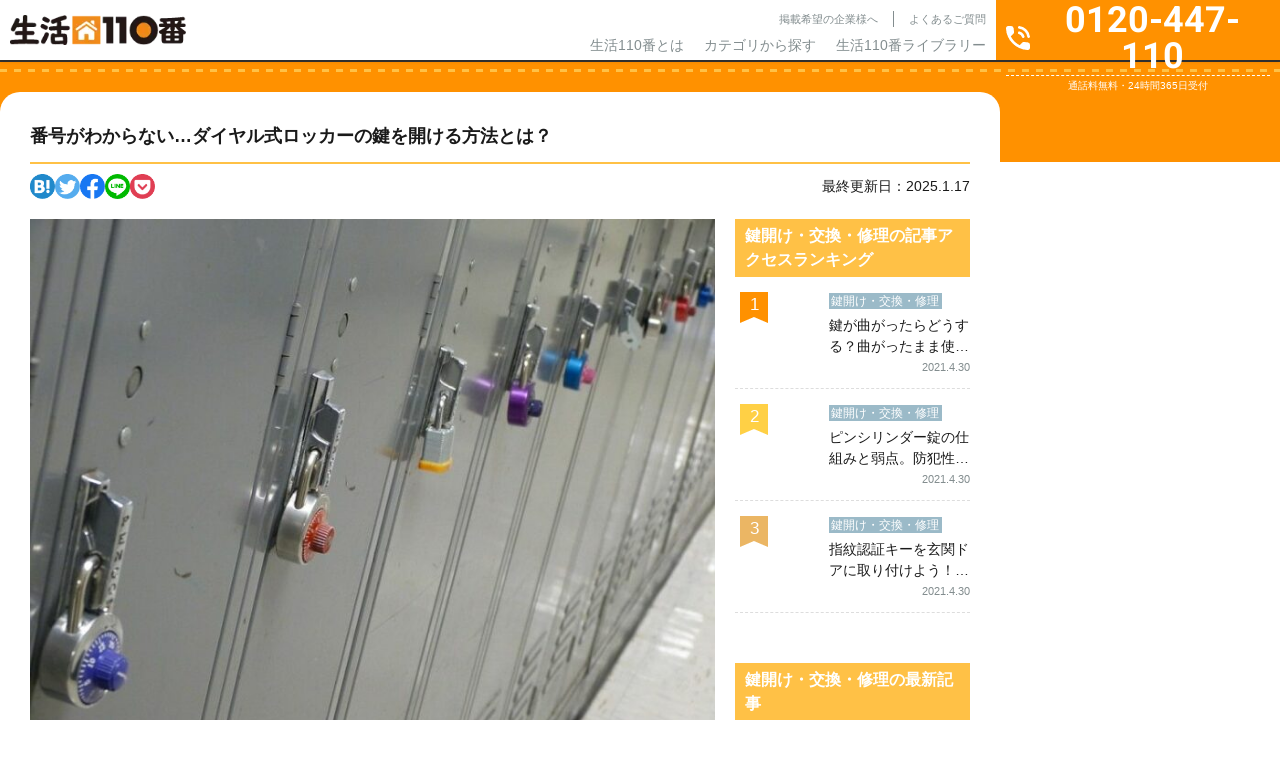

--- FILE ---
content_type: text/html; charset=UTF-8
request_url: https://www.seikatsu110.jp/library/key/ky_repair/86059/
body_size: 25272
content:
<!DOCTYPE html>
<html lang="ja">

<head>
	<!-- Google Tag Manager -->
	<script>(function(w,d,s,l,i){w[l]=w[l]||[];w[l].push({'gtm.start':
	new Date().getTime(),event:'gtm.js'});var f=d.getElementsByTagName(s)[0],
	j=d.createElement(s),dl=l!='dataLayer'?'&l='+l:'';j.async=true;j.src=
	'https://www.googletagmanager.com/gtm.js?id='+i+dl;f.parentNode.insertBefore(j,f);
	})(window,document,'script','dataLayer','GTM-N4JT46DZ');</script>
	<!-- End Google Tag Manager -->

	<meta charset="UTF-8">
	<meta name="viewport" content="width=device-width, initial-scale=1">
	<meta name="format-detection" content="telephone=no">
	<meta name="SKYPE_TOOLBAR" content="SKYPE_TOOLBAR_PARSER_COMPATIBLE" />
	<meta http-equiv="X-UA-Compatible" content="IE=edge">
	<meta property="og:locale" content="ja_JP" />
	<script src="https://code.jquery.com/jquery-3.7.1.min.js" integrity="sha256-/JqT3SQfawRcv/BIHPThkBvs0OEvtFFmqPF/lYI/Cxo=" crossorigin="anonymous"></script>
	<title>番号がわからない…ダイヤル式ロッカーの鍵を開ける方法とは？｜生活110番</title>
	<!-- common.js ファイルが存在します --><meta name='robots' content='max-image-preview:large' />
	<style>img:is([sizes="auto" i], [sizes^="auto," i]) { contain-intrinsic-size: 3000px 1500px }</style>
	<link rel='stylesheet' id='wp-block-library-css' href='https://www.seikatsu110.jp/wp-includes/css/dist/block-library/style.min.css?ver=6.7.2'  media='all' />
<style id='classic-theme-styles-inline-css' type='text/css'>
/*! This file is auto-generated */
.wp-block-button__link{color:#fff;background-color:#32373c;border-radius:9999px;box-shadow:none;text-decoration:none;padding:calc(.667em + 2px) calc(1.333em + 2px);font-size:1.125em}.wp-block-file__button{background:#32373c;color:#fff;text-decoration:none}
</style>
<style id='global-styles-inline-css' type='text/css'>
:root{--wp--preset--aspect-ratio--square: 1;--wp--preset--aspect-ratio--4-3: 4/3;--wp--preset--aspect-ratio--3-4: 3/4;--wp--preset--aspect-ratio--3-2: 3/2;--wp--preset--aspect-ratio--2-3: 2/3;--wp--preset--aspect-ratio--16-9: 16/9;--wp--preset--aspect-ratio--9-16: 9/16;--wp--preset--color--black: #000000;--wp--preset--color--cyan-bluish-gray: #abb8c3;--wp--preset--color--white: #ffffff;--wp--preset--color--pale-pink: #f78da7;--wp--preset--color--vivid-red: #cf2e2e;--wp--preset--color--luminous-vivid-orange: #ff6900;--wp--preset--color--luminous-vivid-amber: #fcb900;--wp--preset--color--light-green-cyan: #7bdcb5;--wp--preset--color--vivid-green-cyan: #00d084;--wp--preset--color--pale-cyan-blue: #8ed1fc;--wp--preset--color--vivid-cyan-blue: #0693e3;--wp--preset--color--vivid-purple: #9b51e0;--wp--preset--gradient--vivid-cyan-blue-to-vivid-purple: linear-gradient(135deg,rgba(6,147,227,1) 0%,rgb(155,81,224) 100%);--wp--preset--gradient--light-green-cyan-to-vivid-green-cyan: linear-gradient(135deg,rgb(122,220,180) 0%,rgb(0,208,130) 100%);--wp--preset--gradient--luminous-vivid-amber-to-luminous-vivid-orange: linear-gradient(135deg,rgba(252,185,0,1) 0%,rgba(255,105,0,1) 100%);--wp--preset--gradient--luminous-vivid-orange-to-vivid-red: linear-gradient(135deg,rgba(255,105,0,1) 0%,rgb(207,46,46) 100%);--wp--preset--gradient--very-light-gray-to-cyan-bluish-gray: linear-gradient(135deg,rgb(238,238,238) 0%,rgb(169,184,195) 100%);--wp--preset--gradient--cool-to-warm-spectrum: linear-gradient(135deg,rgb(74,234,220) 0%,rgb(151,120,209) 20%,rgb(207,42,186) 40%,rgb(238,44,130) 60%,rgb(251,105,98) 80%,rgb(254,248,76) 100%);--wp--preset--gradient--blush-light-purple: linear-gradient(135deg,rgb(255,206,236) 0%,rgb(152,150,240) 100%);--wp--preset--gradient--blush-bordeaux: linear-gradient(135deg,rgb(254,205,165) 0%,rgb(254,45,45) 50%,rgb(107,0,62) 100%);--wp--preset--gradient--luminous-dusk: linear-gradient(135deg,rgb(255,203,112) 0%,rgb(199,81,192) 50%,rgb(65,88,208) 100%);--wp--preset--gradient--pale-ocean: linear-gradient(135deg,rgb(255,245,203) 0%,rgb(182,227,212) 50%,rgb(51,167,181) 100%);--wp--preset--gradient--electric-grass: linear-gradient(135deg,rgb(202,248,128) 0%,rgb(113,206,126) 100%);--wp--preset--gradient--midnight: linear-gradient(135deg,rgb(2,3,129) 0%,rgb(40,116,252) 100%);--wp--preset--font-size--small: 13px;--wp--preset--font-size--medium: 20px;--wp--preset--font-size--large: 36px;--wp--preset--font-size--x-large: 42px;--wp--preset--spacing--20: 0.44rem;--wp--preset--spacing--30: 0.67rem;--wp--preset--spacing--40: 1rem;--wp--preset--spacing--50: 1.5rem;--wp--preset--spacing--60: 2.25rem;--wp--preset--spacing--70: 3.38rem;--wp--preset--spacing--80: 5.06rem;--wp--preset--shadow--natural: 6px 6px 9px rgba(0, 0, 0, 0.2);--wp--preset--shadow--deep: 12px 12px 50px rgba(0, 0, 0, 0.4);--wp--preset--shadow--sharp: 6px 6px 0px rgba(0, 0, 0, 0.2);--wp--preset--shadow--outlined: 6px 6px 0px -3px rgba(255, 255, 255, 1), 6px 6px rgba(0, 0, 0, 1);--wp--preset--shadow--crisp: 6px 6px 0px rgba(0, 0, 0, 1);}:where(.is-layout-flex){gap: 0.5em;}:where(.is-layout-grid){gap: 0.5em;}body .is-layout-flex{display: flex;}.is-layout-flex{flex-wrap: wrap;align-items: center;}.is-layout-flex > :is(*, div){margin: 0;}body .is-layout-grid{display: grid;}.is-layout-grid > :is(*, div){margin: 0;}:where(.wp-block-columns.is-layout-flex){gap: 2em;}:where(.wp-block-columns.is-layout-grid){gap: 2em;}:where(.wp-block-post-template.is-layout-flex){gap: 1.25em;}:where(.wp-block-post-template.is-layout-grid){gap: 1.25em;}.has-black-color{color: var(--wp--preset--color--black) !important;}.has-cyan-bluish-gray-color{color: var(--wp--preset--color--cyan-bluish-gray) !important;}.has-white-color{color: var(--wp--preset--color--white) !important;}.has-pale-pink-color{color: var(--wp--preset--color--pale-pink) !important;}.has-vivid-red-color{color: var(--wp--preset--color--vivid-red) !important;}.has-luminous-vivid-orange-color{color: var(--wp--preset--color--luminous-vivid-orange) !important;}.has-luminous-vivid-amber-color{color: var(--wp--preset--color--luminous-vivid-amber) !important;}.has-light-green-cyan-color{color: var(--wp--preset--color--light-green-cyan) !important;}.has-vivid-green-cyan-color{color: var(--wp--preset--color--vivid-green-cyan) !important;}.has-pale-cyan-blue-color{color: var(--wp--preset--color--pale-cyan-blue) !important;}.has-vivid-cyan-blue-color{color: var(--wp--preset--color--vivid-cyan-blue) !important;}.has-vivid-purple-color{color: var(--wp--preset--color--vivid-purple) !important;}.has-black-background-color{background-color: var(--wp--preset--color--black) !important;}.has-cyan-bluish-gray-background-color{background-color: var(--wp--preset--color--cyan-bluish-gray) !important;}.has-white-background-color{background-color: var(--wp--preset--color--white) !important;}.has-pale-pink-background-color{background-color: var(--wp--preset--color--pale-pink) !important;}.has-vivid-red-background-color{background-color: var(--wp--preset--color--vivid-red) !important;}.has-luminous-vivid-orange-background-color{background-color: var(--wp--preset--color--luminous-vivid-orange) !important;}.has-luminous-vivid-amber-background-color{background-color: var(--wp--preset--color--luminous-vivid-amber) !important;}.has-light-green-cyan-background-color{background-color: var(--wp--preset--color--light-green-cyan) !important;}.has-vivid-green-cyan-background-color{background-color: var(--wp--preset--color--vivid-green-cyan) !important;}.has-pale-cyan-blue-background-color{background-color: var(--wp--preset--color--pale-cyan-blue) !important;}.has-vivid-cyan-blue-background-color{background-color: var(--wp--preset--color--vivid-cyan-blue) !important;}.has-vivid-purple-background-color{background-color: var(--wp--preset--color--vivid-purple) !important;}.has-black-border-color{border-color: var(--wp--preset--color--black) !important;}.has-cyan-bluish-gray-border-color{border-color: var(--wp--preset--color--cyan-bluish-gray) !important;}.has-white-border-color{border-color: var(--wp--preset--color--white) !important;}.has-pale-pink-border-color{border-color: var(--wp--preset--color--pale-pink) !important;}.has-vivid-red-border-color{border-color: var(--wp--preset--color--vivid-red) !important;}.has-luminous-vivid-orange-border-color{border-color: var(--wp--preset--color--luminous-vivid-orange) !important;}.has-luminous-vivid-amber-border-color{border-color: var(--wp--preset--color--luminous-vivid-amber) !important;}.has-light-green-cyan-border-color{border-color: var(--wp--preset--color--light-green-cyan) !important;}.has-vivid-green-cyan-border-color{border-color: var(--wp--preset--color--vivid-green-cyan) !important;}.has-pale-cyan-blue-border-color{border-color: var(--wp--preset--color--pale-cyan-blue) !important;}.has-vivid-cyan-blue-border-color{border-color: var(--wp--preset--color--vivid-cyan-blue) !important;}.has-vivid-purple-border-color{border-color: var(--wp--preset--color--vivid-purple) !important;}.has-vivid-cyan-blue-to-vivid-purple-gradient-background{background: var(--wp--preset--gradient--vivid-cyan-blue-to-vivid-purple) !important;}.has-light-green-cyan-to-vivid-green-cyan-gradient-background{background: var(--wp--preset--gradient--light-green-cyan-to-vivid-green-cyan) !important;}.has-luminous-vivid-amber-to-luminous-vivid-orange-gradient-background{background: var(--wp--preset--gradient--luminous-vivid-amber-to-luminous-vivid-orange) !important;}.has-luminous-vivid-orange-to-vivid-red-gradient-background{background: var(--wp--preset--gradient--luminous-vivid-orange-to-vivid-red) !important;}.has-very-light-gray-to-cyan-bluish-gray-gradient-background{background: var(--wp--preset--gradient--very-light-gray-to-cyan-bluish-gray) !important;}.has-cool-to-warm-spectrum-gradient-background{background: var(--wp--preset--gradient--cool-to-warm-spectrum) !important;}.has-blush-light-purple-gradient-background{background: var(--wp--preset--gradient--blush-light-purple) !important;}.has-blush-bordeaux-gradient-background{background: var(--wp--preset--gradient--blush-bordeaux) !important;}.has-luminous-dusk-gradient-background{background: var(--wp--preset--gradient--luminous-dusk) !important;}.has-pale-ocean-gradient-background{background: var(--wp--preset--gradient--pale-ocean) !important;}.has-electric-grass-gradient-background{background: var(--wp--preset--gradient--electric-grass) !important;}.has-midnight-gradient-background{background: var(--wp--preset--gradient--midnight) !important;}.has-small-font-size{font-size: var(--wp--preset--font-size--small) !important;}.has-medium-font-size{font-size: var(--wp--preset--font-size--medium) !important;}.has-large-font-size{font-size: var(--wp--preset--font-size--large) !important;}.has-x-large-font-size{font-size: var(--wp--preset--font-size--x-large) !important;}
:where(.wp-block-post-template.is-layout-flex){gap: 1.25em;}:where(.wp-block-post-template.is-layout-grid){gap: 1.25em;}
:where(.wp-block-columns.is-layout-flex){gap: 2em;}:where(.wp-block-columns.is-layout-grid){gap: 2em;}
:root :where(.wp-block-pullquote){font-size: 1.5em;line-height: 1.6;}
</style>
<link rel='stylesheet' id='toc-screen-css' href='https://www.seikatsu110.jp/wp-content/plugins/table-of-contents-plus/screen.min.css?ver=2411.1'  media='all' />
<style id='toc-screen-inline-css' type='text/css'>
div#toc_container {width: 100%;}div#toc_container ul li {font-size: 100%;}
</style>
<link rel='stylesheet' id='custom-fonts-css' href='https://fonts.googleapis.com/css2?family=Noto+Sans+JP%3Awght%40100..900&#038;display=swap&#038;ver=1.0.0'  media='all' />
<link rel='stylesheet' id='common-style-css' href='https://www.seikatsu110.jp/wp-content/themes/spice/assets/css/style.css?ver=1.0.0'  media='all' />
<link rel='stylesheet' id='service-css' href='https://www.seikatsu110.jp/wp-content/themes/spice/assets/css/page/p-service.css?ver=1.0.0'  media='all' />
<link rel='stylesheet' id='library-css' href='https://www.seikatsu110.jp/wp-content/themes/spice/assets/css/page/p-library.css?ver=1.0.0'  media='all' />
<link rel="preconnect" href="https://fonts.googleapis.com" crossorigin="anonymous"><link rel="preconnect" href="https://fonts.gstatic.com" crossorigin><script type="application/ld+json">{"@context":"https:\/\/schema.org","@type":"BreadcrumbList","itemListElement":[{"@type":"ListItem","position":1,"name":"\u751f\u6d3b110\u756aTOP","item":"\/"},{"@type":"ListItem","position":2,"name":"\u9375\u958b\u3051\u30fb\u4ea4\u63db\u30fb\u4fee\u7406\u306e\u696d\u8005\u4e00\u89a7","item":"\/service\/key\/ky_repair\/"},{"@type":"ListItem","position":3,"name":"\u9375\u958b\u3051\u30fb\u4ea4\u63db\u30fb\u4fee\u7406\u306e\u8a18\u4e8b\u4e00\u89a7","item":"\/library\/key\/ky_repair\/"},{"@type":"ListItem","position":4,"name":"\u756a\u53f7\u304c\u308f\u304b\u3089\u306a\u3044\u2026\u30c0\u30a4\u30e4\u30eb\u5f0f\u30ed\u30c3\u30ab\u30fc\u306e\u9375\u3092\u958b\u3051\u308b\u65b9\u6cd5\u3068\u306f\uff1f","item":null}]}</script>
<meta name="description" content="番号がわからない…ダイヤル式ロッカーの鍵を開ける方法とは？｜生活110番｜【生活110番】は国内最大級の暮らしの「困った」を解決する業者情報検索サイトです。140ジャンルを超える全国20,000社超の生活トラブルを解決するプロたちを掲載中です！また東証上場企業シェアリングテクノロジー運営なので、利用者の皆さまもご安心のもと365日24時間全国からご相談いただけます。あなたの生活トラブルをスピーディに、かつお得に解決するためにも、ぜひ【生活110番】をご活用ください。">
<meta name="keywords" content="生活110番,暮らし,サービス,検索,比較,評判,トラブル解決,業者,料金,相場,24時間365日,全国,地元,電話一本">
<meta property="og:title" content="番号がわからない…ダイヤル式ロッカーの鍵を開ける方法とは？｜生活110番">
<meta property="og:description" content="番号がわからない…ダイヤル式ロッカーの鍵を開ける方法とは？｜生活110番｜【生活110番】は国内最大級の暮らしの「困った」を解決する業者情報検索サイトです。140ジャンルを超える全国20,000社超の生活トラブルを解決するプロたちを掲載中です！また東証上場企業シェアリングテクノロジー運営なので、利用者の皆さまもご安心のもと365日24時間全国からご相談いただけます。あなたの生活トラブルをスピーディに、かつお得に解決するためにも、ぜひ【生活110番】をご活用ください。">
<meta property="og:site_name" content="生活110番">
<meta property="og:type" content="article">
<meta property="og:url" content="https://www.seikatsu110.jp/library/key/ky_repair/86059/">
<link data-n-head="ssr" rel="canonical" href="https://www.seikatsu110.jp/library/key/ky_repair/86059/">
<script type="application/ld+json">{"@context":"https:\/\/schema.org","@type":"NewsArticle","headline":"\u756a\u53f7\u304c\u308f\u304b\u3089\u306a\u3044\u2026\u30c0\u30a4\u30e4\u30eb\u5f0f\u30ed\u30c3\u30ab\u30fc\u306e\u9375\u3092\u958b\u3051\u308b\u65b9\u6cd5\u3068\u306f\uff1f\uff5c\u751f\u6d3b110\u756a","datePublished":"2025-01-17 19:23:13","image":{"@type":"ImageObject","url":"https:\/\/www.seikatsu110.jp\/wp-content\/uploads\/2018\/06\/lockers-94959_960_720.jpg","height":556,"width":900},"publisher":{"@type":"Organization","name":"\u751f\u6d3b110\u756a","logo":{"@type":"ImageObject","url":"https:\/\/www.seikatsu110.jp\/img\/header\/logo.png","width":234,"height":40}},"author":{"@type":"Organization","name":"\u751f\u6d3b110\u756a\u30e9\u30a4\u30d6\u30e9\u30ea\u30fc\u7de8\u96c6\u90e8","url":"https:\/\/www.seikatsu110.jp\/information\/"}}</script><link rel="icon" href="https://www.seikatsu110.jp/wp-content/uploads/2024/12/cropped-favicon-32x32.png" sizes="32x32" />
<link rel="icon" href="https://www.seikatsu110.jp/wp-content/uploads/2024/12/cropped-favicon-192x192.png" sizes="192x192" />
<link rel="apple-touch-icon" href="https://www.seikatsu110.jp/wp-content/uploads/2024/12/cropped-favicon-180x180.png" />
<meta name="msapplication-TileImage" content="https://www.seikatsu110.jp/wp-content/uploads/2024/12/cropped-favicon-270x270.png" />

</head>

<body data-rsssl=1 id="top" class="body">

	<!-- Google Tag Manager (noscript) -->
	<noscript><iframe src="https://www.googletagmanager.com/ns.html?id=GTM-N4JT46DZ"
	height="0" width="0" style="display:none;visibility:hidden"></iframe></noscript>
	<!-- End Google Tag Manager (noscript) -->

	<div class="l-overlay"></div>
<header class="l-header">
	<div class="l-header__wrap">
		<div class="l-siteBrand">
			<a href="https://www.seikatsu110.jp">
				<img src="https://www.seikatsu110.jp/wp-content/themes/spice/assets/img/base/logo.webp" alt="生活110番" width="176" height="30">
			</a>
		</div>
		<nav class="l-globalNav">
			<div class="l-globalNav__infoLinks c-nav">
				<ul class="c-nav__sub u-text-lg">
					<li><a href="https://www.seikatsu110.jp/keisai/">掲載希望の企業様へ</a></li>
					<li><a href="https://www.seikatsu110.jp/faq/">よくあるご質問</a></li>
					<li class="u-sp"><a href="https://www.seikatsu110.jp/company/">運営会社</a></li>
					<li class="u-sp"><a href="https://www.seikatsu110.jp/terms-of-service/">利用規約</a></li>
					<li class="u-sp"><a href="https://www.seikatsu110.jp/privacy/">プライバシーポリシー</a></li>
				</ul>
				<ul class="c-nav__main u-text-2xl">
					<li><a href="/about/">生活110番とは</a></li>
					<li class="c-nav__item--parent"><span>カテゴリから探す</span>
						<div class="c-nav__child">
							<div class="c-nav__childWrap">
		<ul class="c-nav__categoryList">
				<li data-class="service60">
			お庭の手入れ		</li>
				<li data-class="service73">
			害虫駆除		</li>
				<li data-class="service74">
			害獣駆除		</li>
				<li data-class="service69">
			電気工事		</li>
				<li data-class="service62">
			鍵開け・交換・修理		</li>
				<li data-class="service63">
			窓ガラス修理・ドアノブ修理		</li>
				<li data-class="service59">
			家の修理		</li>
				<li data-class="service82">
			バッテリー上がり		</li>
				<li data-class="service75">
			ペット火葬・葬儀		</li>
				<li data-class="service58">
			ハウスクリーニング		</li>
				<li data-class="service66">
			家電修理		</li>
				<li data-class="service72">
			パソコン修理・ネット回線		</li>
				<li data-class="service67">
			家具・雑貨の修理		</li>
				<li data-class="service61">
			外壁・屋根工事		</li>
				<li data-class="service57">
			リフォーム		</li>
				<li data-class="service64">
			防犯カメラ設置		</li>
				<li data-class="service76">
			盗聴器・その他調査診断		</li>
				<li data-class="service71">
			便利屋・代行サービス		</li>
				<li data-class="service70">
			引越し・配送サービス		</li>
				<li data-class="service68">
			買取・鑑定サービス		</li>
				<li data-class="service78">
			iPhone修理		</li>
				<li data-class="service77">
			オフィス・店舗向けサービス		</li>
				<li data-class="service79">
			その他		</li>
			</ul>
	
		<dl class="c-nav__serviceList">
				<div class="c-nav__serviceListItem" data-class="service60">
			<dt class="u-text-4xl">
				<div class="c-prevMenu
	u-sp	"
		aria-hidden="true"		>戻る</div>
				<span>お庭の手入れ</span>
			</dt>
			<dd>
			<ul>
								<li>
					<a href="https://www.seikatsu110.jp/service/garden/gd_prune/">
					剪定					</a>
				</li>
								<li>
					<a href="https://www.seikatsu110.jp/service/garden/gd_felling/">
					伐採					</a>
				</li>
								<li>
					<a href="https://www.seikatsu110.jp/service/garden/gd_mowing/">
					草刈り					</a>
				</li>
								<li>
					<a href="https://www.seikatsu110.jp/service/garden/gd_turf/">
					芝張り					</a>
				</li>
								<li>
					<a href="https://www.seikatsu110.jp/service/garden/gd_gravel/">
					砂利敷き					</a>
				</li>
								<li>
					<a href="https://www.seikatsu110.jp/service/garden/gd_shutter/">
					シャッター修理					</a>
				</li>
								<li>
					<a href="https://www.seikatsu110.jp/service/garden/gd_asphalt/">
					アスファルト工事					</a>
				</li>
								<li>
					<a href="https://www.seikatsu110.jp/service/garden/gd_block/">
					ブロック工事・コンクリート工事					</a>
				</li>
								<li>
					<a href="https://www.seikatsu110.jp/service/garden/gd_car_port/">
					カーポート					</a>
				</li>
												<li class="u-sp">
					<a href="https://www.seikatsu110.jp/service/garden/">
					お庭の手入れ					</a>
				</li>
							</ul>

							<a href="https://www.seikatsu110.jp/service/garden/" class="u-pc">
				お庭の手入れ一覧
				</a>
			
			<div class="c-nav__itemBottom u-sp">
					<div class="c-prevMenu
		"
				>戻る</div>
				</div>
			</dd>
		</div>
				<div class="c-nav__serviceListItem" data-class="service73">
			<dt class="u-text-4xl">
				<div class="c-prevMenu
	u-sp	"
		aria-hidden="true"		>戻る</div>
				<span>害虫駆除</span>
			</dt>
			<dd>
			<ul>
								<li>
					<a href="https://www.seikatsu110.jp/service/vermin/vr_termite/">
					シロアリ駆除					</a>
				</li>
								<li>
					<a href="https://www.seikatsu110.jp/service/vermin/vr_sanitary_insect/">
					ダニ・ノミ・トコジラミ駆除					</a>
				</li>
								<li>
					<a href="https://www.seikatsu110.jp/service/vermin/vr_bee/">
					蜂の巣駆除					</a>
				</li>
								<li>
					<a href="https://www.seikatsu110.jp/service/vermin/vr_centipede/">
					ムカデ駆除					</a>
				</li>
								<li>
					<a href="https://www.seikatsu110.jp/service/vermin/vr_ant/">
					アリ駆除					</a>
				</li>
								<li>
					<a href="https://www.seikatsu110.jp/service/vermin/vr_cockroach/">
					ゴキブリ駆除					</a>
				</li>
								<li>
					<a href="https://www.seikatsu110.jp/service/vermin/vr_vermin/">
					その他害虫駆除					</a>
				</li>
												<li class="u-sp">
					<a href="https://www.seikatsu110.jp/service/vermin/">
					害虫駆除					</a>
				</li>
							</ul>

							<a href="https://www.seikatsu110.jp/service/vermin/" class="u-pc">
				害虫駆除一覧
				</a>
			
			<div class="c-nav__itemBottom u-sp">
					<div class="c-prevMenu
		"
				>戻る</div>
				</div>
			</dd>
		</div>
				<div class="c-nav__serviceListItem" data-class="service74">
			<dt class="u-text-4xl">
				<div class="c-prevMenu
	u-sp	"
		aria-hidden="true"		>戻る</div>
				<span>害獣駆除</span>
			</dt>
			<dd>
			<ul>
								<li>
					<a href="https://www.seikatsu110.jp/service/animal/am_attic/">
					アライグマ・イタチ・ハクビシン駆除					</a>
				</li>
								<li>
					<a href="https://www.seikatsu110.jp/service/animal/am_pigeon/">
					ハト駆除					</a>
				</li>
								<li>
					<a href="https://www.seikatsu110.jp/service/animal/am_mouse/">
					ねずみ駆除					</a>
				</li>
								<li>
					<a href="https://www.seikatsu110.jp/service/animal/am_bat/">
					コウモリ駆除					</a>
				</li>
								<li>
					<a href="https://www.seikatsu110.jp/service/animal/am_animal/">
					その他害獣駆除					</a>
				</li>
												<li class="u-sp">
					<a href="https://www.seikatsu110.jp/service/animal/">
					害獣駆除					</a>
				</li>
							</ul>

							<a href="https://www.seikatsu110.jp/service/animal/" class="u-pc">
				害獣駆除一覧
				</a>
			
			<div class="c-nav__itemBottom u-sp">
					<div class="c-prevMenu
		"
				>戻る</div>
				</div>
			</dd>
		</div>
				<div class="c-nav__serviceListItem" data-class="service69">
			<dt class="u-text-4xl">
				<div class="c-prevMenu
	u-sp	"
		aria-hidden="true"		>戻る</div>
				<span>電気工事</span>
			</dt>
			<dd>
			<ul>
								<li>
					<a href="https://www.seikatsu110.jp/service/electrical/et_antenna/">
					アンテナ工事					</a>
				</li>
								<li>
					<a href="https://www.seikatsu110.jp/service/electrical/et_short_circuit/">
					漏電修理					</a>
				</li>
								<li>
					<a href="https://www.seikatsu110.jp/service/electrical/et_outlet/">
					コンセント工事・取替・増設					</a>
				</li>
								<li>
					<a href="https://www.seikatsu110.jp/service/electrical/et_ventilation/">
					換気扇・レンジフード工事					</a>
				</li>
								<li>
					<a href="https://www.seikatsu110.jp/service/electrical/et_air_conditioner/">
					エアコン工事					</a>
				</li>
								<li>
					<a href="https://www.seikatsu110.jp/service/electrical/et_switch/">
					スイッチ工事					</a>
				</li>
								<li>
					<a href="https://www.seikatsu110.jp/service/electrical/et_light/">
					照明工事					</a>
				</li>
								<li>
					<a href="https://www.seikatsu110.jp/service/electrical/et_lan/">
					LAN配線工事					</a>
				</li>
								<li>
					<a href="https://www.seikatsu110.jp/service/electrical/et_interphone/">
					インターホン工事・取替					</a>
				</li>
								<li>
					<a href="https://www.seikatsu110.jp/service/electrical/et_distribution/">
					分電盤工事					</a>
				</li>
								<li>
					<a href="https://www.seikatsu110.jp/service/electrical/et_led/">
					ＬＥＤ工事					</a>
				</li>
								<li>
					<a href="https://www.seikatsu110.jp/service/electrical/et_general_construction/">
					電気工事全般					</a>
				</li>
												<li class="u-sp">
					<a href="https://www.seikatsu110.jp/service/electrical/">
					電気工事					</a>
				</li>
							</ul>

							<a href="https://www.seikatsu110.jp/service/electrical/" class="u-pc">
				電気工事一覧
				</a>
			
			<div class="c-nav__itemBottom u-sp">
					<div class="c-prevMenu
		"
				>戻る</div>
				</div>
			</dd>
		</div>
				<div class="c-nav__serviceListItem" data-class="service62">
			<dt class="u-text-4xl">
				<div class="c-prevMenu
	u-sp	"
		aria-hidden="true"		>戻る</div>
				<span>鍵開け・交換・修理</span>
			</dt>
			<dd>
			<ul>
								<li>
					<a href="https://www.seikatsu110.jp/service/key/ky_repair/">
					鍵開け・交換・修理					</a>
				</li>
								<li>
					<a href="https://www.seikatsu110.jp/service/key/ky_duplicate/">
					合い鍵製作					</a>
				</li>
											</ul>

			
			<div class="c-nav__itemBottom u-sp">
					<div class="c-prevMenu
		"
				>戻る</div>
				</div>
			</dd>
		</div>
				<div class="c-nav__serviceListItem" data-class="service63">
			<dt class="u-text-4xl">
				<div class="c-prevMenu
	u-sp	"
		aria-hidden="true"		>戻る</div>
				<span>窓ガラス修理・ドアノブ修理</span>
			</dt>
			<dd>
			<ul>
								<li>
					<a href="https://www.seikatsu110.jp/service/window/wd_glass/">
					ガラス修理・交換					</a>
				</li>
								<li>
					<a href="https://www.seikatsu110.jp/service/window/wd_doorknob/">
					ドアノブ修理					</a>
				</li>
								<li>
					<a href="https://www.seikatsu110.jp/service/window/wd_sash/">
					サッシ修理					</a>
				</li>
											</ul>

			
			<div class="c-nav__itemBottom u-sp">
					<div class="c-prevMenu
		"
				>戻る</div>
				</div>
			</dd>
		</div>
				<div class="c-nav__serviceListItem" data-class="service59">
			<dt class="u-text-4xl">
				<div class="c-prevMenu
	u-sp	"
		aria-hidden="true"		>戻る</div>
				<span>家の修理</span>
			</dt>
			<dd>
			<ul>
								<li>
					<a href="https://www.seikatsu110.jp/service/repair/rp_water_leak/">
					水漏れ修理・トイレつまり工事					</a>
				</li>
								<li>
					<a href="https://www.seikatsu110.jp/service/repair/rp_lhr/">
					雨漏り修理					</a>
				</li>
								<li>
					<a href="https://www.seikatsu110.jp/service/repair/rp_tatami/">
					畳・襖・障子張り替え					</a>
				</li>
								<li>
					<a href="https://www.seikatsu110.jp/service/repair/ac_restitution/">
					原状回復					</a>
				</li>
											</ul>

			
			<div class="c-nav__itemBottom u-sp">
					<div class="c-prevMenu
		"
				>戻る</div>
				</div>
			</dd>
		</div>
				<div class="c-nav__serviceListItem" data-class="service82">
			<dt class="u-text-4xl">
				<div class="c-prevMenu
	u-sp	"
		aria-hidden="true"		>戻る</div>
				<span>バッテリー上がり</span>
			</dt>
			<dd>
			<ul>
								<li>
					<a href="https://www.seikatsu110.jp/service/battery/bt_car_battery/">
					バッテリー上がり					</a>
				</li>
											</ul>

			
			<div class="c-nav__itemBottom u-sp">
					<div class="c-prevMenu
		"
				>戻る</div>
				</div>
			</dd>
		</div>
				<div class="c-nav__serviceListItem" data-class="service75">
			<dt class="u-text-4xl">
				<div class="c-prevMenu
	u-sp	"
		aria-hidden="true"		>戻る</div>
				<span>ペット火葬・葬儀</span>
			</dt>
			<dd>
			<ul>
								<li>
					<a href="https://www.seikatsu110.jp/service/pet/pt_funeral/">
					ペット火葬・葬儀					</a>
				</li>
											</ul>

			
			<div class="c-nav__itemBottom u-sp">
					<div class="c-prevMenu
		"
				>戻る</div>
				</div>
			</dd>
		</div>
				<div class="c-nav__serviceListItem" data-class="service58">
			<dt class="u-text-4xl">
				<div class="c-prevMenu
	u-sp	"
		aria-hidden="true"		>戻る</div>
				<span>ハウスクリーニング</span>
			</dt>
			<dd>
			<ul>
								<li>
					<a href="https://www.seikatsu110.jp/service/clean/cl_deodorant/">
					消臭・脱臭					</a>
				</li>
								<li>
					<a href="https://www.seikatsu110.jp/service/clean/cl_house/">
					ハウスクリーニング					</a>
				</li>
								<li>
					<a href="https://www.seikatsu110.jp/service/clean/cl_air_conditioner/">
					エアコンクリーニング					</a>
				</li>
								<li>
					<a href="https://www.seikatsu110.jp/service/clean/ac_clean/">
					特殊清掃					</a>
				</li>
								<li>
					<a href="https://www.seikatsu110.jp/service/clean/cl_extractor_fan/">
					換気扇クリーニング					</a>
				</li>
											</ul>

			
			<div class="c-nav__itemBottom u-sp">
					<div class="c-prevMenu
		"
				>戻る</div>
				</div>
			</dd>
		</div>
				<div class="c-nav__serviceListItem" data-class="service66">
			<dt class="u-text-4xl">
				<div class="c-prevMenu
	u-sp	"
		aria-hidden="true"		>戻る</div>
				<span>家電修理</span>
			</dt>
			<dd>
			<ul>
								<li>
					<a href="https://www.seikatsu110.jp/service/electronics/es_air_conditioner/">
					エアコン修理					</a>
				</li>
											</ul>

			
			<div class="c-nav__itemBottom u-sp">
					<div class="c-prevMenu
		"
				>戻る</div>
				</div>
			</dd>
		</div>
				<div class="c-nav__serviceListItem" data-class="service72">
			<dt class="u-text-4xl">
				<div class="c-prevMenu
	u-sp	"
		aria-hidden="true"		>戻る</div>
				<span>パソコン修理・ネット回線</span>
			</dt>
			<dd>
			<ul>
								<li>
					<a href="https://www.seikatsu110.jp/service/pc/pc_computer/">
					パソコン修理					</a>
				</li>
								<li>
					<a href="https://www.seikatsu110.jp/service/pc/pc_data_recovery/">
					データ復旧					</a>
				</li>
								<li>
					<a href="https://www.seikatsu110.jp/service/pc/pc_smartphone/">
					スマホデータ復旧					</a>
				</li>
											</ul>

			
			<div class="c-nav__itemBottom u-sp">
					<div class="c-prevMenu
		"
				>戻る</div>
				</div>
			</dd>
		</div>
				<div class="c-nav__serviceListItem" data-class="service67">
			<dt class="u-text-4xl">
				<div class="c-prevMenu
	u-sp	"
		aria-hidden="true"		>戻る</div>
				<span>家具・雑貨の修理</span>
			</dt>
			<dd>
			<ul>
								<li>
					<a href="https://www.seikatsu110.jp/service/furniture/ft_furniture/">
					家具修理					</a>
				</li>
								<li>
					<a href="https://www.seikatsu110.jp/service/furniture/ft_piano/">
					ピアノ調律　ピアノ修理					</a>
				</li>
											</ul>

			
			<div class="c-nav__itemBottom u-sp">
					<div class="c-prevMenu
		"
				>戻る</div>
				</div>
			</dd>
		</div>
				<div class="c-nav__serviceListItem" data-class="service61">
			<dt class="u-text-4xl">
				<div class="c-prevMenu
	u-sp	"
		aria-hidden="true"		>戻る</div>
				<span>外壁・屋根工事</span>
			</dt>
			<dd>
			<ul>
								<li>
					<a href="https://www.seikatsu110.jp/service/roof/ro_roof/">
					屋根工事					</a>
				</li>
								<li>
					<a href="https://www.seikatsu110.jp/service/roof/ro_dismantle/">
					解体工事					</a>
				</li>
								<li>
					<a href="https://www.seikatsu110.jp/service/roof/ro_owp/">
					外壁塗装・外壁工事					</a>
				</li>
											</ul>

			
			<div class="c-nav__itemBottom u-sp">
					<div class="c-prevMenu
		"
				>戻る</div>
				</div>
			</dd>
		</div>
				<div class="c-nav__serviceListItem" data-class="service57">
			<dt class="u-text-4xl">
				<div class="c-prevMenu
	u-sp	"
		aria-hidden="true"		>戻る</div>
				<span>リフォーム</span>
			</dt>
			<dd>
			<ul>
								<li>
					<a href="https://www.seikatsu110.jp/service/reform/rf_balustrade/">
					手すり設置					</a>
				</li>
								<li>
					<a href="https://www.seikatsu110.jp/service/reform/rf_kitchen_coating/">
					水回りコーティング					</a>
				</li>
												<li class="u-sp">
					<a href="https://www.seikatsu110.jp/service/reform/">
					リフォーム					</a>
				</li>
							</ul>

							<a href="https://www.seikatsu110.jp/service/reform/" class="u-pc">
				リフォーム一覧
				</a>
			
			<div class="c-nav__itemBottom u-sp">
					<div class="c-prevMenu
		"
				>戻る</div>
				</div>
			</dd>
		</div>
				<div class="c-nav__serviceListItem" data-class="service64">
			<dt class="u-text-4xl">
				<div class="c-prevMenu
	u-sp	"
		aria-hidden="true"		>戻る</div>
				<span>防犯カメラ設置</span>
			</dt>
			<dd>
			<ul>
								<li>
					<a href="https://www.seikatsu110.jp/service/prevent/pr_camera/">
					防犯カメラ設置					</a>
				</li>
											</ul>

			
			<div class="c-nav__itemBottom u-sp">
					<div class="c-prevMenu
		"
				>戻る</div>
				</div>
			</dd>
		</div>
				<div class="c-nav__serviceListItem" data-class="service76">
			<dt class="u-text-4xl">
				<div class="c-prevMenu
	u-sp	"
		aria-hidden="true"		>戻る</div>
				<span>盗聴器・その他調査診断</span>
			</dt>
			<dd>
			<ul>
								<li>
					<a href="https://www.seikatsu110.jp/service/reserch/rs_wiretap/">
					盗聴器調査					</a>
				</li>
								<li>
					<a href="https://www.seikatsu110.jp/service/reserch/rs_ground/">
					地盤調査					</a>
				</li>
											</ul>

			
			<div class="c-nav__itemBottom u-sp">
					<div class="c-prevMenu
		"
				>戻る</div>
				</div>
			</dd>
		</div>
				<div class="c-nav__serviceListItem" data-class="service71">
			<dt class="u-text-4xl">
				<div class="c-prevMenu
	u-sp	"
		aria-hidden="true"		>戻る</div>
				<span>便利屋・代行サービス</span>
			</dt>
			<dd>
			<ul>
								<li>
					<a href="https://www.seikatsu110.jp/service/acting/ac_furniture/">
					家具組立・移動					</a>
				</li>
								<li>
					<a href="https://www.seikatsu110.jp/service/acting/ac_snow/">
					雪かき、除雪					</a>
				</li>
								<li>
					<a href="https://www.seikatsu110.jp/service/acting/ac_housework/">
					家事代行サービス					</a>
				</li>
												<li class="u-sp">
					<a href="https://www.seikatsu110.jp/service/acting/">
					便利屋・代行サービス					</a>
				</li>
							</ul>

							<a href="https://www.seikatsu110.jp/service/acting/" class="u-pc">
				便利屋・代行サービス一覧
				</a>
			
			<div class="c-nav__itemBottom u-sp">
					<div class="c-prevMenu
		"
				>戻る</div>
				</div>
			</dd>
		</div>
				<div class="c-nav__serviceListItem" data-class="service70">
			<dt class="u-text-4xl">
				<div class="c-prevMenu
	u-sp	"
		aria-hidden="true"		>戻る</div>
				<span>引越し・配送サービス</span>
			</dt>
			<dd>
			<ul>
								<li>
					<a href="https://www.seikatsu110.jp/service/shipping/sh_move/">
					引越し					</a>
				</li>
											</ul>

			
			<div class="c-nav__itemBottom u-sp">
					<div class="c-prevMenu
		"
				>戻る</div>
				</div>
			</dd>
		</div>
				<div class="c-nav__serviceListItem" data-class="service68">
			<dt class="u-text-4xl">
				<div class="c-prevMenu
	u-sp	"
		aria-hidden="true"		>戻る</div>
				<span>買取・鑑定サービス</span>
			</dt>
			<dd>
			<ul>
								<li>
					<a href="https://www.seikatsu110.jp/service/purchase/ps_furniture/">
					家具買取					</a>
				</li>
											</ul>

			
			<div class="c-nav__itemBottom u-sp">
					<div class="c-prevMenu
		"
				>戻る</div>
				</div>
			</dd>
		</div>
				<div class="c-nav__serviceListItem" data-class="service78">
			<dt class="u-text-4xl">
				<div class="c-prevMenu
	u-sp	"
		aria-hidden="true"		>戻る</div>
				<span>iPhone修理</span>
			</dt>
			<dd>
			<ul>
								<li>
					<a href="https://www.seikatsu110.jp/service/iphone/es_iphone/">
					iPhone修理					</a>
				</li>
											</ul>

			
			<div class="c-nav__itemBottom u-sp">
					<div class="c-prevMenu
		"
				>戻る</div>
				</div>
			</dd>
		</div>
				<div class="c-nav__serviceListItem" data-class="service77">
			<dt class="u-text-4xl">
				<div class="c-prevMenu
	u-sp	"
		aria-hidden="true"		>戻る</div>
				<span>オフィス・店舗向けサービス</span>
			</dt>
			<dd>
			<ul>
								<li>
					<a href="https://www.seikatsu110.jp/service/corporative/co_automatic_door/">
					自動ドア修理					</a>
				</li>
								<li>
					<a href="https://www.seikatsu110.jp/service/corporative/co_signboard/">
					看板・標識制作					</a>
				</li>
											</ul>

			
			<div class="c-nav__itemBottom u-sp">
					<div class="c-prevMenu
		"
				>戻る</div>
				</div>
			</dd>
		</div>
				<div class="c-nav__serviceListItem" data-class="service79">
			<dt class="u-text-4xl">
				<div class="c-prevMenu
	u-sp	"
		aria-hidden="true"		>戻る</div>
				<span>その他</span>
			</dt>
			<dd>
			<ul>
								<li>
					<a href="https://www.seikatsu110.jp/service/etc/ec_ido/">
					井戸掘り工事（さく井工事）					</a>
				</li>
											</ul>

			
			<div class="c-nav__itemBottom u-sp">
					<div class="c-prevMenu
		"
				>戻る</div>
				</div>
			</dd>
		</div>
			</dl>
	</div>
						</div>
					</li>
					<li><a href="/library/">生活110番ライブラリー</a></li>
				</ul>
			</div>
			<div class="l-globalNav__ctaLinks c-nav__tel">
				<a href="tel:0120447110">
					<span class="c-tel__num u-ff_roboto">0120-447-110</span>
					<span class="c-tel__text">通話料無料・24時間365日受付</span>
				</a>
			</div>
		</nav>
		<div class="c-btn c-btn--tel">
			<a href="tel:0120447110" onclick="gtag_report_conversion('tel:0120697221'); yahoo_report_conversion('tel:0120697240')">
				<i class="icon"></i>
			</a>
		</div>
			<button type="button" class="c-btn c-btn--hamburger" aria-label="MENU">
		<span class="hamburger__wrap">
			<span class="line"></span>
			<span class="line"></span>
			<span class="line"></span>
		</span>
	</button>
		</div>
</header>

<main class="l-main l-single p-library"><!-- .is-gyoshaで業者ブログ用カラー設定が適用されます -->
	<div class="l-singleContent">
		<div class="l-singleContent__header">
			<h1 class="c-singleBlogTitle u-fw_bold">番号がわからない…ダイヤル式ロッカーの鍵を開ける方法とは？</h1>
			<div class="u-flex">
				<ul class="c-shareList u-flex"><li><a href="https://b.hatena.ne.jp/add?url=http://https%3A%2F%2Fwww.seikatsu110.jp%2Flibrary%2Fkey%2Fky_repair%2F86059" rel="nofollow noopener noreferrer" target="_blank"><img width="25" height="25" src="https://www.seikatsu110.jp/wp-content/themes/spice/assets/img/base/ico/social_hatena.png" alt="はてなブックマーク"></a></li><li><a href="https://twitter.com/intent/tweet?url=http://https%3A%2F%2Fwww.seikatsu110.jp%2Flibrary%2Fkey%2Fky_repair%2F86059" rel="nofollow noopener noreferrer" target="_blank"><img width="25" height="25" src="https://www.seikatsu110.jp/wp-content/themes/spice/assets/img/base/ico/social_twitter.png" alt="Twitter"></a></li><li><a href="https://www.facebook.com/sharer/sharer.php?u=http://https%3A%2F%2Fwww.seikatsu110.jp%2Flibrary%2Fkey%2Fky_repair%2F86059" rel="nofollow noopener noreferrer" target="_blank"><img width="25" height="25" src="https://www.seikatsu110.jp/wp-content/themes/spice/assets/img/base/ico/social_fb.png" alt="Facebook"></a></li><li><a href="https://social-plugins.line.me/lineit/share?url=http://https%3A%2F%2Fwww.seikatsu110.jp%2Flibrary%2Fkey%2Fky_repair%2F86059" rel="nofollow noopener noreferrer" target="_blank"><img width="25" height="25" src="https://www.seikatsu110.jp/wp-content/themes/spice/assets/img/base/ico/social_line.png" alt="LINE"></a></li><li><a href="https://getpocket.com/edit?url=http://https%3A%2F%2Fwww.seikatsu110.jp%2Flibrary%2Fkey%2Fky_repair%2F86059" rel="nofollow noopener noreferrer" target="_blank"><img width="25" height="25" src="https://www.seikatsu110.jp/wp-content/themes/spice/assets/img/base/ico/social_pocket.png" alt="Pocket"></a></li></ul>				<time datetime="2025-01-17" class="u-text-2xl" style="background-image: none;">
					最終更新日：2025.1.17				</time>
			</div>
		</div>

		<div class="l-singleContent__body">
			<section class="l-singleSection">
				<div class="l-singleSection__eyecatch">
					<img width="750" height="563" src="https://www.seikatsu110.jp/wp-content/uploads/2018/06/lockers-94959_960_720.jpg" class="attachment-full size-full wp-post-image" alt="番号がわからない…ダイヤル式ロッカーの鍵を開ける方法とは？" decoding="async" fetchpriority="high" srcset="https://www.seikatsu110.jp/wp-content/uploads/2018/06/lockers-94959_960_720.jpg 750w, https://www.seikatsu110.jp/wp-content/uploads/2018/06/lockers-94959_960_720-300x225.jpg 300w" sizes="(max-width: 750px) 100vw, 750px" />				</div>

				<div class="l-singleContent__main">
					<!-- common.js ファイルが存在します --><p></p>
<p></p>
<p>「ロッカー鍵をなくしてしまった…」日常生活の中で鍵をなくしてしまうことはよくありますよね。<br />
ダイヤル式ロッカーでは、番号を忘れてしまって開かなくなってしまうこともあります。急に番号を忘れてしまうとパニックになってしまい、どうしたらよいのかわからなくなってしまうでしょう。</p>
<p>そうした状況にならないようにするために、本コラムではロッカー鍵をなくしたとき対処法とダイヤル式ロッカー鍵の開け方を紹介します。<br />
番号を忘れてしまってロッカーの中にあるものが取り出せなくなってしまわないようにしていきましょう。</p>
	<div class="c-cta
			is-library
		">
		<div class="c-ctaTel">
			<a href="tel:0120447110" class="c-ctaTel__description u-fw_bold u-ta_c">
				<span class="u-pc u-text-6xl">24時間365日・日本全国受付対応！お気軽にご相談ください</span>
				<span class="u-sp u-text-4xl">通話料無料 <i>24時間365日受付！</i></span>
			</a>

			
			<div class="c-ctaTel__info">
				
				<a href="tel:0120447110">
					<div class="c-ctaTel__freeCall u-text-4xl u-fw_bold u-ta_c">通話<br>無料</div>
					<span class="c-ctaTel__number">
						<svg width="34" height="34" viewBox="0 0 34 34">
							<path id="ico_tel" d="M21.676,6.871A13.22,13.22,0,0,1,33.165,18.36a1.883,1.883,0,0,0,1.874,1.666.921.921,0,0,0,.227-.019,1.9,1.9,0,0,0,1.647-2.12A17,17,0,0,0,22.131,3.1a1.9,1.9,0,0,0-2.1,1.666A1.868,1.868,0,0,0,21.676,6.871Zm.719,3.994a1.9,1.9,0,1,0-.946,3.672,5.679,5.679,0,0,1,4.069,4.069,1.9,1.9,0,0,0,1.836,1.42,2.021,2.021,0,0,0,.473-.057,1.924,1.924,0,0,0,1.363-2.309A9.5,9.5,0,0,0,22.4,10.865ZM33.7,26.2l-4.807-.549a3.768,3.768,0,0,0-3.1,1.079L22.3,30.208A28.476,28.476,0,0,1,9.828,17.735l3.5-3.5a3.768,3.768,0,0,0,1.079-3.1L13.86,6.36a3.788,3.788,0,0,0-3.766-3.35H6.819A3.756,3.756,0,0,0,3.033,6.928,32.16,32.16,0,0,0,33.108,37a3.756,3.756,0,0,0,3.918-3.785V29.943A3.751,3.751,0,0,0,33.7,26.2Z" transform="translate(-3.026 -3.01)" fill="#ff9100" />
						</svg>
													<span class="u-fw_bold u-ta_c u-sp">無料で電話相談する!</span>
												<span class="u-fw_bold u-ff_roboto">0120-447-110</span>
					</span>
				</a>

				<button type="button" class="c-btn c-btn--ctaForm u-pc u-text-2xl u-fw_bold" onclick="location.href='https://www.seikatsu110.jp/contact/'">フォームで相談する</button>

				
			</div>
		</div>

		
		<div class="c-ctaBtns">
			<!-- LINE -->
			<div class="c-ctaLineBtn
			">
				<a href="https://liff.line.me/1655184148-wBlmxEoW/landing?follow=%40wkm4482o&lp=EQNRfX&liff_id=1655184148-wBlmxEoW">
					<picture>
						<source media="(min-width: 769px)" srcset="https://www.seikatsu110.jp/wp-content/themes/spice/assets/img/base/line_pc.webp">
													<source media="(max-width: 768px)" srcset="https://www.seikatsu110.jp/wp-content/themes/spice/assets/img/base/library_cta_btn_line.webp">
												<img src="https://www.seikatsu110.jp/wp-content/themes/spice/assets/img/base/line_pc.webp" alt="LINEで相談する" width="880" height="90" loading="lazy">
					</picture>
				</a>
			</div>

			
			<!-- フォームで相談するボタン -->
			<button type="button" class="c-ctaFormBtn c-btn c-btn--consultForm u-sp u-text-4xl u-ta_c u-fw_bold
			" onclick="location.href='https://www.seikatsu110.jp/contact/'" arial-label="フォームで相談する">
				<span class="c-btn__text">
					<i>フォーム</i>で<i>相談</i>する</span>
			</button>
		</div>
	</div>
	<div id="toc_container" class="no_bullets"><p class="toc_title">目次</p><ul class="toc_list"><li><a href="#toc_index">ロッカー鍵をなくしたときの対処方法</a><ul><li><a href="#toc_index-2">会社のロッカーの場合</a></li><li><a href="#toc_index-3">コインロッカーの場合</a></li></ul></li><li><a href="#toc_index-4">ダイヤル式ロッカー鍵の開け方①すべての数字を試す</a></li><li><a href="#toc_index-5">ダイヤル式ロッカー鍵の開け方②感触を頼りに探す</a></li><li><a href="#toc_index-6">ダイヤル式ロッカー鍵の開け方③鍵開け業者に依頼する</a></li><li><a href="#toc_index-7">まとめ</a><ul><li><a href="#toc_index-8">紛失時のカギ開け・交換・修理を依頼できる業者や料金</a></li></ul></li></ul></div>

<h2 id="first"><span id="toc_index">ロッカー鍵をなくしたときの対処方法</span></h2>
<p>鍵をなくしたときは慌ててしまいますよね。ロッカーの鍵をなくしてしまって、ロッカーの中にあるものが取りたくても取り出せないと困ってしまいます。</p>
<p>鍵をなくしてしまったときはとりあえず探しましょう。ポケットの中、カバンの中、家の中、会社の中といったありとあらゆる場所を確認してみてください。それでも見つからない場合は管理者に連絡しましょう。</p>
<h3><span id="toc_index-2">会社のロッカーの場合</span></h3>
<p>会社の人に伝えましょう。予備の鍵を持っていて鍵を開けてくれる場合があります。しかし弁償させられてしまうこともあるので、上司などに確認するとよいでしょう。</p>
<h3><span id="toc_index-3">コインロッカーの場合</span></h3>
<p>管理者に連絡しましょう。コインロッカーのどこかに連絡先が記載されているはずです。管理者が駆けつけてくれて対応してくれます。</p>
<p>ロッカー鍵をなくしたとき、なるべく自力で対処していきたいですよね。ダイヤル式のロッカー鍵であれば、自力で対応できる可能性があります。ダイヤル式ロッカー鍵の開け方は主に3種類ありますので、次の章で紹介していきます。</p>
<p><img decoding="async" class="aligncenter size-full wp-image-86063" src="https://www.seikatsu110.jp/wp-content/uploads/2018/06/school-417612_960_720.jpg" alt="ロッカー鍵をなくしたときの対処方法" width="650" height="486"></p>
<h2 id="second"><span id="toc_index-4">ダイヤル式ロッカー鍵の開け方①すべての数字を試す</span></h2>
<p>1個ずつダイヤルを回して、ダイヤルロック式の鍵で設定できるすべての番号を試すというロッカー鍵の開け方です。この方法を使えば、必ず鍵を開けることができますが、膨大な時間がかかります。正解の番号に当たるまで根気強くダイヤルを回して数字を合わせていく必要があります。</p>
<p>またダイヤル式ロッカー鍵の桁数によっては、ひとつひとつ暗証番号を調べることはとにかく時間がかかります。はじめは自分がよく使う番号から探しましょう。</p>
<h2 id="third"><span id="toc_index-5">ダイヤル式ロッカー鍵の開け方②感触を頼りに探す</span></h2>
<p>次に感触を頼りに探すというロッカー鍵の開け方です。ダイヤル式のロッカーにもいろいろと種類がありますが、この方法はダイヤル式の南京錠で施錠するタイプのロッカーに有効です。</p>
<p>上側の引っ掛ける部分を引っ張りながら、一番下のダイヤルを回していきます。ひっかかりを感じる番号が解錠番号になるので、合わせたら他のダイヤルも回していきましょう。<br />
すべての南京錠がこの方法で解錠できるわけではありませんが、試してみてください。悪用はしないようにしてくださいね。</p>
<p><img decoding="async" class="aligncenter size-full wp-image-86064" src="https://www.seikatsu110.jp/wp-content/uploads/2018/06/locker-2428994_960_720.jpg" alt="ダイヤル式ロッカー鍵の開け方②感触を頼りに探す" width="478" height="487"></p>
<h2 id="fourth"><span id="toc_index-6">ダイヤル式ロッカー鍵の開け方③鍵開け業者に依頼する</span></h2>
<p>すべての数字を試す、感触を頼りに探すというロッカー鍵の開け方はご想像の通り、とても大変で時間がかかります。自分でむりやりこじ開けようとすると鍵が壊れてしまう場合もあるので、むりやりこじ開けることはおすすめできません。こうした場合は業者に依頼するのがよいでしょう。</p>
<p>会社のロッカー鍵を新しく作る場合は会社の上司などに相談してください。紛失した鍵が悪用されてしまう場合あるので、ロッカーの中にある会社の大切な情報が外部に漏れてしまう可能性があるかもしれません。会社に鍵をなくしたことを知られたくないかもしれませんが、上司などに相談するのがよいです。</p>
<p>駅などに置いてあるコインロッカーは使用期限が決まっているので、鍵を紛失したからといって放置しているとロッカーの中にあるものが処分される可能性もあるので、早めに対応しましょう。</p>
<h2 id="matome"><span id="toc_index-7">まとめ</span></h2>
<p>ロッカー鍵を紛失した場合はまずは周りを探して、見つからない場合は会社の人や管理会社に連絡しましょう。<br />
自分でできるダイヤル式ロッカー鍵の開け方を紹介しましたが、自分ですべての数字をひとつずつ調べることはとても根気がある作業です。この方法を使えば、必ず鍵を開けることはできますが、膨大な時間がかかるのでオススメはできません。</p>
<p>そういった場合は業者に依頼するのが賢明です。経験豊富な業者に依頼することで迅速に対応してくれます。会社のロッカー鍵を交換する場合は上司などに相談してから業者に依頼してください。</p>
<p>鍵に関するお困り事は生活110番にお問い合わせください。弊社加盟の鍵プロをすぐに手配いたします。<br />
生活110番は全国24時間365日【受付】対応可能です。お客様のご都合のいいときにいつでも気軽にお問い合わせください。</p>
<p><div class="library-cta c-cta is-library">
  <div class="library-cta-sp relative sm:hidden" >
    <picture >
	<source type="image/webp" srcset="/wp-content/themes/spice/assets/img/base/library_cta.webp" >
	<img decoding="async" src="/wp-content/themes/spice/assets/img/base/library_cta.wbp" alt="暮らしのお困りごと、お気軽にご相談ください！" width="690" height="808" class="" loading="lazy" >
</picture>
    <div class="button-area bottom-[8px] z-10 px-4">
        <a href="tel:0120-447-110" class="tel-link block relative text-center" >
            <picture >
	<source type="image/webp" srcset="/wp-content/themes/spice/assets/img/base/library_cta_btn_tel.webp" >
	<img decoding="async" src="/wp-content/themes/spice/assets/img/base/library_cta_btn_tel.webp" alt="無料で電話相談する" width="630" height="140" class="relative w-full z-10" loading="lazy" >
</picture>
            <div class="text-area absolute text-white z-20 text-center w-full top-[10px]" >
                <p class="tel-text font-bold w-full" >無料で電話相談する!</p>
                <p class="tel-num font-bold font-robot -mt-2" >
                    <span class="tel-num-text">0120-447-110</span>
                </p>
            </div>
        </a>
        <a href="https://liff.line.me/1655184148-wBlmxEoW/landing?follow=%40wkm4482o&amp;lp=J1vusw&amp;liff_id=1655184148-wBlmxEoW" target="_blank" class="line-link item block mt-4" >
            <picture >
	<source type="image/webp" srcset="/wp-content/themes/spice/assets/img/base/library_cta_btn_line.webp" >
	<img decoding="async" src="/wp-content/themes/spice/assets/img/base/library_cta_btn_line.webp" alt="LINEで相談する" width="630" height="110" class="w-full z-10" loading="lazy" >
</picture>
        </a>
		<button type="button" class="c-ctaFormBtn c-btn c-btn--consultForm u-sp u-text-4xl u-ta_c u-fw_bold
			" onclick="location.href='/contact/'" arial-label="フォームで相談する">
				<span class="c-btn__text">
					<i>フォーム</i>で<i>相談</i>する</span>
		</button>
    </div>
  </div>
  <div class="library-cta-pc hidden sm:block" >
    <div class="w-full border-solid border-2 border-theme01 sm:mx-auto hidden sm:block" >
      <div class="bg-theme01 py-2 text-center font-bold text-white text-4xl" >
        24時間365日・日本全国受付対応！お気軽にご相談ください
      </div>
      <div class="flex items-center justify-between bg-white px-6 py-4" >
        <span class="tel-flee-text w-[5rem] px-4 py-2 text-center rounded-half font-bold leading-tight text-2xl text-white bg-theme01" >
          通話無料
        </span>
        <div class="flex items-center" >
          <svg xmlns="http://www.w3.org/2000/svg" width="34" height="34" viewBox="0 0 34 34" class="w-16 h-16" >
            <path id="ico_tel" d="M21.676,6.871A13.22,13.22,0,0,1,33.165,18.36a1.883,1.883,0,0,0,1.874,1.666.921.921,0,0,0,.227-.019,1.9,1.9,0,0,0,1.647-2.12A17,17,0,0,0,22.131,3.1a1.9,1.9,0,0,0-2.1,1.666A1.868,1.868,0,0,0,21.676,6.871Zm.719,3.994a1.9,1.9,0,1,0-.946,3.672,5.679,5.679,0,0,1,4.069,4.069,1.9,1.9,0,0,0,1.836,1.42,2.021,2.021,0,0,0,.473-.057,1.924,1.924,0,0,0,1.363-2.309A9.5,9.5,0,0,0,22.4,10.865ZM33.7,26.2l-4.807-.549a3.768,3.768,0,0,0-3.1,1.079L22.3,30.208A28.476,28.476,0,0,1,9.828,17.735l3.5-3.5a3.768,3.768,0,0,0,1.079-3.1L13.86,6.36a3.788,3.788,0,0,0-3.766-3.35H6.819A3.756,3.756,0,0,0,3.033,6.928,32.16,32.16,0,0,0,33.108,37a3.756,3.756,0,0,0,3.918-3.785V29.943A3.751,3.751,0,0,0,33.7,26.2Z" transform="translate(-3.026 -3.01)" fill="#ff9100" ></path>
          </svg>
          <span class="tel-num-text hidden sm:block text-theme01 font-bold pl-4 font-robot text-7xl" >
            0120-447-110
          </span>
        </div>
        <div >
          <a href="/contact/?category_s=" class="flex items-center border-solid border-theme01 border-2 rounded-xl p-6" >
            <img decoding="async" src="/wp-content/themes/spice/assets/img/base/ico/ico_mail.svg" width="23" height="19" > <span class="text-theme01 ml-2 font-bold" >フォームで相談する</span>
          </a>
        </div>
      </div>
    </div>
    <div class="mt-8 mx-auto" >
      <a class="line-link" href="https://liff.line.me/1655184148-wBlmxEoW/landing?follow=%40wkm4482o&amp;lp=J1vusw&amp;liff_id=1655184148-wBlmxEoW" target="_blank" >
        <picture >
	<source type="image/webp" srcset="/wp-content/themes/spice/assets/img/base/line_pc.webp" >
	<img decoding="async" src="/wp-content/themes/spice/assets/img/base/line_pc.webp" alt="LINE友達募集中" width="880" height="90" class="w-full mx-auto" loading="lazy" >
</picture>
      </a>
    </div>
  </div>
</div></p>
<h3><span id="toc_index-8">紛失時のカギ開け・交換・修理を依頼できる業者や料金</span></h3>
<p>依頼できる業者や料金について、詳しくは「<a href="https://www.seikatsu110.jp/">生活110番</a>」の「<a href="https://www.seikatsu110.jp/service/key/ky_repair/">紛失時のカギ開け・交換・修理</a>」をご覧ください。</p>
<p></p>
<p></p>
<p></p>
				</div>

				
									<section class="c-libraryCategoryInfo">
													<h2 class="c-libraryCategoryInfo__title u-text-4xl u-ta_c">鍵トラブルを迅速に解決！</h2>
												<div class="c-libraryCategoryInfo__wrap u-bgc">
															<div class="c-libraryCategoryInfo__header">
																			<h3 class="u-text-4xl u-fw_bold">到着までにかかる時間　最短5分</h3>
																												<p class="u-text-xl">※対応エリアや加盟店によって変わります</p>
																	</div>
														<div class="c-libraryCategoryInfo__body u-text-2xl">
																	<p>あらゆる鍵トラブルをスピーディーに解決！ 全国各エリアに多数の加盟店がいるから到着が早い！24時間受付対応だから深夜・早朝でもすぐに駆け付けます！</p>
																<div class="c-libraryCategoryInfo__copy">
									<dl>
										<dt>『生活110番』では、<br class="u-sp">お住いの地域で人気のプロを探せます</dt>
																					<dd>家の玄関、ビル・シャッター、バイク・車、金庫など、あらゆる鍵トラブルをお任せください。</dd>
																															<dd>
												<dl class="c-libraryCategoryInfo__price u-flex_wrap u-fw_bold u-text-4xl">
																											<dt>鍵開け・交換・修理</dt>
																																								<dd>6,600円～（税込）</dd>
																									</dl>
											</dd>
																			</dl>
								</div>
																	<button type="button" class="c-btn c-btn--recommend u-flex u-justify_c u-fw_bold u-ta_c" onclick="window.open('https://kagino-110.com/?refst=seikatsu110', '_blank')" aria-label="">
										<span>鍵トラブル解決のおすすめ業者を見る</span>
										<svg width="10" height="20" viewBox="0 0 8 12" fill="none">
											<path d="M0.778948 1.83799L4.94539 6.00444L0.778948 10.1709C0.578143 10.3717 0.465332 10.644 0.465332 10.928C0.465332 11.212 0.578143 11.4843 0.778948 11.6852C0.979754 11.886 1.2521 11.9988 1.53609 11.9988C1.82007 11.9988 2.09242 11.886 2.29322 11.6852L7.2217 6.75613C7.3213 6.6568 7.40031 6.5388 7.45423 6.40888C7.50815 6.27895 7.53591 6.13966 7.53591 5.99899C7.53591 5.85833 7.50815 5.71905 7.45423 5.58913C7.40031 5.4592 7.3213 5.34119 7.2217 5.24185L2.29322 0.313378C2.19389 0.213781 2.07588 0.134772 1.94596 0.0808563C1.81604 0.0269404 1.67675 -0.000811581 1.53609 -0.000811575C1.39542 -0.000811569 1.25614 0.0269404 1.12622 0.0808564C0.996296 0.134772 0.878283 0.213781 0.778948 0.313378C0.580166 0.517338 0.468917 0.790889 0.468917 1.07569C0.468917 1.3605 0.580166 1.63403 0.778948 1.83799Z" fill="#fff" />
										</svg>
									</button>
															</div>
						</div>
					</section>
				
										<section class="c-findeCategoryVendor">
		<h2 class="c-findeCategoryVendor__title u-ta_c u-fw_bold">
			<span>鍵開け・交換・修理業者を検索</span>
		</h2>
		<div class="c-findeCategoryVendor__wrap u-bgc">
			<div class="c-findeCategoryVendor__copy u-ta_c u-fw_bold u-text-3xl">完全無料</div>
			<p class="u-text_2xl u-ta_c">厳選した全国の鍵開け・交換・修理業者を探せます!</p>
			<div class="c-findeCategoryVendor__form">
				<select>
					<option value="ky_repair">
						鍵開け・交換・修理					</option>
				</select>
				<span class="c-findeCategoryVendor__clossIcon u-fw_bold u-text-4xl">×</span>
				<select placeholder="地域を選択してください" id="area_selecter">
					<option value="">地域を選択してください</option>
																	<option value="hokkaido">
							北海道						</option>
																	<option value="aomori">
							青森県						</option>
																	<option value="iwate">
							岩手県						</option>
																	<option value="miyagi">
							宮城県						</option>
																	<option value="akita">
							秋田県						</option>
																	<option value="yamagata">
							山形県						</option>
																	<option value="fukushima">
							福島県						</option>
																	<option value="ibaraki">
							茨城県						</option>
																	<option value="tochigi">
							栃木県						</option>
																	<option value="gunma">
							群馬県						</option>
																	<option value="saitama">
							埼玉県						</option>
																	<option value="chiba">
							千葉県						</option>
																	<option value="tokyo">
							東京都						</option>
																	<option value="kanagawa">
							神奈川県						</option>
																	<option value="nigata">
							新潟県						</option>
																	<option value="toyama">
							富山県						</option>
																	<option value="ishikawa">
							石川県						</option>
																	<option value="fukui">
							福井県						</option>
																	<option value="yamanashi">
							山梨県						</option>
																	<option value="nagano">
							長野県						</option>
																	<option value="gifu">
							岐阜県						</option>
																	<option value="shizuoka">
							静岡県						</option>
																	<option value="aichi">
							愛知県						</option>
																	<option value="mie">
							三重県						</option>
																	<option value="shiga">
							滋賀県						</option>
																	<option value="kyoto">
							京都府						</option>
																	<option value="osaka">
							大阪府						</option>
																	<option value="hyogo">
							兵庫県						</option>
																	<option value="nara">
							奈良県						</option>
																	<option value="wakayama">
							和歌山県						</option>
																	<option value="tottori">
							鳥取県						</option>
																	<option value="shimane">
							島根県						</option>
																	<option value="okayama">
							岡山県						</option>
																	<option value="hiroshima">
							広島県						</option>
																	<option value="yamaguchi">
							山口県						</option>
																	<option value="tokushima">
							徳島県						</option>
																	<option value="kagawa">
							香川県						</option>
																	<option value="ehime">
							愛媛県						</option>
																	<option value="kouchi">
							高知県						</option>
																	<option value="fukuoka">
							福岡県						</option>
																	<option value="saga">
							佐賀県						</option>
																	<option value="nagasaki">
							長崎県						</option>
																	<option value="kumamoto">
							熊本県						</option>
																	<option value="oita">
							大分県						</option>
																	<option value="miyazaki">
							宮崎県						</option>
																	<option value="kagoshima">
							鹿児島県						</option>
																	<option value="okinawa">
							沖縄県						</option>
									</select>
			</div>
		</div>
	</section>
					
					<section class="c-relatedCategoryList">
		<h2 class="c-sidebar__title u-text-3xl u-fw_bold">関連記事カテゴリ一覧</h2>
		<ul class="u-flex_wrap u-text-xl">
			<!-- 現在の記事のカテゴリリンク -->
			<li>
				<a href="https://www.seikatsu110.jp/library/key/ky_repair/">
					鍵開け・交換・修理				</a>
			</li>

			<!-- 兄弟カテゴリのリンク -->
												<li>
						<a href="https://www.seikatsu110.jp/library/key/ky_duplicate/">
							合い鍵製作						</a>
					</li>
									<li>
						<a href="https://www.seikatsu110.jp/library/key/ky_support_key/">
							補助カギ取り付け						</a>
					</li>
									<li>
						<a href="https://www.seikatsu110.jp/library/key/ky_police/">
							防犯鍵						</a>
					</li>
									</ul>
	</section>
	
			</section>

			<aside class="l-sidebar">
	<div class="l-sidebar__wrap">
							<section class="l-sidebarSection">
				<h2 class="c-sidebar__title u-text-3xl u-fw_bold">鍵開け・交換・修理の記事アクセスランキング</h2>
				<ol class="c-sidebarPostList">
							<li class="c-postItem ">
			<a href="https://www.seikatsu110.jp/library/key/ky_repair/170943/">
				<div class="c-postItem__thumb">
											<span>1</span>
					
					<img src="https://www.seikatsu110.jp/wp-content/uploads/2019/10/MV-What-if-key-bent-min-210x141.jpg" width="210" height="150" alt="鍵が曲がったらどうする？曲がったまま使ってはいけない理由とは" loading="lazy">				</div>
				<div class="c-postItem__text">
											<ul class="c-categoryList u-text-xl"><li><span>鍵開け・交換・修理</span></li></ul>					
					
					<h3 class="c-postItem__title">鍵が曲がったらどうする？曲がったまま使ってはいけない理由とは</h3>

					
					<time datetime="2021-04-30" class="u-text-lg u-ta_r">
						2021.4.30					</time>
				</div>
			</a>
		</li>
				<li class="c-postItem ">
			<a href="https://www.seikatsu110.jp/library/key/ky_repair/111146/">
				<div class="c-postItem__thumb">
											<span>2</span>
					
					<img src="https://www.seikatsu110.jp/wp-content/uploads/2018/09/1fe840bd05feff6df268ffbae039121e-210x141.jpg" width="210" height="150" alt="ピンシリンダー錠の仕組みと弱点。防犯性を高めるために鍵交換を！" loading="lazy">				</div>
				<div class="c-postItem__text">
											<ul class="c-categoryList u-text-xl"><li><span>鍵開け・交換・修理</span></li></ul>					
					
					<h3 class="c-postItem__title">ピンシリンダー錠の仕組みと弱点。防犯性を高めるために鍵交換を！</h3>

					
					<time datetime="2021-04-30" class="u-text-lg u-ta_r">
						2021.4.30					</time>
				</div>
			</a>
		</li>
				<li class="c-postItem ">
			<a href="https://www.seikatsu110.jp/library/key/ky_repair/106637/">
				<div class="c-postItem__thumb">
											<span>3</span>
					
					<img src="https://www.seikatsu110.jp/wp-content/uploads/2018/08/ae6a5a317fbf4f6042f97c87b9b00d13-210x141.jpg" width="210" height="150" alt="指紋認証キーを玄関ドアに取り付けよう！そのメリットや注意点を解説！" loading="lazy">				</div>
				<div class="c-postItem__text">
											<ul class="c-categoryList u-text-xl"><li><span>鍵開け・交換・修理</span></li></ul>					
					
					<h3 class="c-postItem__title">指紋認証キーを玄関ドアに取り付けよう！そのメリットや注意点を解説！</h3>

					
					<time datetime="2021-04-30" class="u-text-lg u-ta_r">
						2021.4.30					</time>
				</div>
			</a>
		</li>
						</ol>
			</section>
			
							<section class="l-sidebarSection">
				<h2 class="c-sidebar__title u-text-3xl u-fw_bold">鍵開け・交換・修理の最新記事</h2>
				<ul class="c-sidebarPostList">
							<li class="c-postItem ">
			<a href="https://www.seikatsu110.jp/library/key/ky_repair/0572869/">
				<div class="c-postItem__thumb">
					
					<img src="https://www.seikatsu110.jp/wp-content/uploads/2025/01/key_yokohama.png-210x141.webp" width="210" height="150" alt="横浜市対応のおすすめ鍵屋17選！鍵開け・鍵交換の料金相場もあわせて紹介" loading="lazy">				</div>
				<div class="c-postItem__text">
											<ul class="c-categoryList u-text-xl"><li><span>鍵開け・交換・修理</span></li></ul>					
					
					<h3 class="c-postItem__title">横浜市対応のおすすめ鍵屋17選！鍵開け・鍵交換の料金相場もあわせて紹介</h3>

					
					<time datetime="2025-01-28" class="u-text-lg u-ta_r">
						2025.1.28					</time>
				</div>
			</a>
		</li>
				<li class="c-postItem ">
			<a href="https://www.seikatsu110.jp/library/key/ky_repair/0572933/">
				<div class="c-postItem__thumb">
					
					<img src="https://www.seikatsu110.jp/wp-content/uploads/2025/01/key_itabashi.png-210x141.webp" width="210" height="150" alt="板橋区対応のおすすめ鍵屋15選！鍵開け・鍵交換の料金相場もあわせて紹介" loading="lazy">				</div>
				<div class="c-postItem__text">
											<ul class="c-categoryList u-text-xl"><li><span>鍵開け・交換・修理</span></li></ul>					
					
					<h3 class="c-postItem__title">板橋区対応のおすすめ鍵屋15選！鍵開け・鍵交換の料金相場もあわせて紹介</h3>

					
					<time datetime="2025-01-28" class="u-text-lg u-ta_r">
						2025.1.28					</time>
				</div>
			</a>
		</li>
				<li class="c-postItem ">
			<a href="https://www.seikatsu110.jp/library/key/ky_repair/0572931/">
				<div class="c-postItem__thumb">
					
					<img src="https://www.seikatsu110.jp/wp-content/uploads/2025/01/key_kawaguchi.png-1-210x141.webp" width="210" height="150" alt="川口市対応のおすすめ鍵屋17選！鍵開け・鍵交換の料金相場もあわせて紹介" loading="lazy">				</div>
				<div class="c-postItem__text">
											<ul class="c-categoryList u-text-xl"><li><span>鍵開け・交換・修理</span></li></ul>					
					
					<h3 class="c-postItem__title">川口市対応のおすすめ鍵屋17選！鍵開け・鍵交換の料金相場もあわせて紹介</h3>

					
					<time datetime="2025-01-28" class="u-text-lg u-ta_r">
						2025.1.28					</time>
				</div>
			</a>
		</li>
						</ul>
				<div class="c-btnContainer">
						<button type="button" class="c-btn c-btn--currentPost u-text-xl u-ml_a" onclick="location.href='https://www.seikatsu110.jp/library/key/ky_repair/'">
		<span>鍵開け・交換・修理の記事をもっと見る</span>
		<svg xmlns="http://www.w3.org/2000/svg" width="16" height="16" viewBox="0 0 29.135 29.135">
			<g transform="translate(-309 -1849)" data-v-1004f5db="">
				<circle cx="14.568" cy="14.568" r="14.568" transform="translate(338.135 1849) rotate(90)" fill="#bcc5c7"></circle>
				<path d="M7.007.42.42,7.007A1.431,1.431,0,0,0,2.443,9.031L8.026,3.462l5.569,5.569a1.431,1.431,0,0,0,2.024-2.024L9.031.42A1.429,1.429,0,0,0,7.007.42Z" transform="translate(328.451 1855) rotate(90)" fill="#fff"></path>
			</g>
		</svg>
	</button>
					</div>
			</section>
			
		<section class="l-sidebarSection">
			<h2 class="c-sidebar__title u-text-3xl u-fw_bold">カテゴリ別記事⼀覧</h2>
			<dl class="c-sidebarCategoryList"><div class="c-sidebarCategoryItem js-sidebarToggle"><dt class="js-sidebarToggleBtn"><i><img src="https://www.seikatsu110.jp/wp-content/themes/spice/assets/img/base/ico/ico_garden_orl.svg" alt="" loading="lazy"></i><span>お庭の手入れ</span></dt><dd class="js-sidebarToggleTarget"><div class="js-sidebarToggleTarget__wrap"><ul class="c-sitemapList"><li><a href="https://www.seikatsu110.jp/library/garden/gd_prune/">剪定</a></li><li><a href="https://www.seikatsu110.jp/library/garden/gd_felling/">伐採</a></li><li><a href="https://www.seikatsu110.jp/library/garden/gd_mowing/">草刈り</a></li><li><a href="https://www.seikatsu110.jp/library/garden/gd_turf/">芝張り</a></li><li><a href="https://www.seikatsu110.jp/library/garden/gd_gravel/">砂利敷き</a></li><li><a href="https://www.seikatsu110.jp/library/garden/gd_shutter/">シャッター修理</a></li><li><a href="https://www.seikatsu110.jp/library/garden/gd_asphalt/">アスファルト工事</a></li><li><a href="https://www.seikatsu110.jp/library/garden/gd_block/">ブロック工事・コンクリート工事</a></li><li><a href="https://www.seikatsu110.jp/library/garden/gd_el_shutter/">電動シャッター設置・修理</a></li></ul><div class="c-btnContainer"><a href="https://www.seikatsu110.jp/library/garden/" class="c-btn c-btn--viewList">お庭の手入れ一覧を見る</a></div></div></dd></div><div class="c-sidebarCategoryItem js-sidebarToggle"><dt class="js-sidebarToggleBtn"><i><img src="https://www.seikatsu110.jp/wp-content/themes/spice/assets/img/base/ico/ico_vermin_orl.svg" alt="" loading="lazy"></i><span>害虫駆除</span></dt><dd class="js-sidebarToggleTarget"><div class="js-sidebarToggleTarget__wrap"><ul class="c-sitemapList"><li><a href="https://www.seikatsu110.jp/library/vermin/vr_termite/">シロアリ駆除</a></li><li><a href="https://www.seikatsu110.jp/library/vermin/vr_sanitary_insect/">ダニ・ノミ・トコジラミ駆除</a></li><li><a href="https://www.seikatsu110.jp/library/vermin/vr_bee/">蜂の巣駆除</a></li><li><a href="https://www.seikatsu110.jp/library/vermin/vr_centipede/">ムカデ駆除</a></li><li><a href="https://www.seikatsu110.jp/library/vermin/vr_ant/">アリ駆除</a></li><li><a href="https://www.seikatsu110.jp/library/vermin/vr_cockroach/">ゴキブリ駆除</a></li></ul><div class="c-btnContainer"><a href="https://www.seikatsu110.jp/library/vermin/" class="c-btn c-btn--viewList">害虫駆除一覧を見る</a></div></div></dd></div><div class="c-sidebarCategoryItem js-sidebarToggle"><dt class="js-sidebarToggleBtn"><i><img src="https://www.seikatsu110.jp/wp-content/themes/spice/assets/img/base/ico/ico_animal_orl.svg" alt="" loading="lazy"></i><span>害獣駆除</span></dt><dd class="js-sidebarToggleTarget"><div class="js-sidebarToggleTarget__wrap"><ul class="c-sitemapList"><li><a href="https://www.seikatsu110.jp/library/animal/am_attic/">アライグマ・イタチ・ハクビシン駆除</a></li><li><a href="https://www.seikatsu110.jp/library/animal/am_pigeon/">ハト駆除</a></li><li><a href="https://www.seikatsu110.jp/library/animal/am_mouse/">ねずみ駆除</a></li><li><a href="https://www.seikatsu110.jp/library/animal/am_bat/">コウモリ駆除</a></li></ul><div class="c-btnContainer"><a href="https://www.seikatsu110.jp/library/animal/" class="c-btn c-btn--viewList">害獣駆除一覧を見る</a></div></div></dd></div><div class="c-sidebarCategoryItem js-sidebarToggle"><dt class="js-sidebarToggleBtn"><i><img src="https://www.seikatsu110.jp/wp-content/themes/spice/assets/img/base/ico/ico_electrical_orl.svg" alt="" loading="lazy"></i><span>電気工事</span></dt><dd class="js-sidebarToggleTarget"><div class="js-sidebarToggleTarget__wrap"><ul class="c-sitemapList"><li><a href="https://www.seikatsu110.jp/library/electrical/et_antenna/">アンテナ工事</a></li><li><a href="https://www.seikatsu110.jp/library/electrical/et_short_circuit/">漏電修理</a></li><li><a href="https://www.seikatsu110.jp/library/electrical/et_outlet/">コンセント工事・取替・増設</a></li><li><a href="https://www.seikatsu110.jp/library/electrical/et_ventilation/">換気扇・レンジフード工事</a></li><li><a href="https://www.seikatsu110.jp/library/electrical/et_air_conditioner/">エアコン工事</a></li><li><a href="https://www.seikatsu110.jp/library/electrical/et_switch/">スイッチ工事</a></li><li><a href="https://www.seikatsu110.jp/library/electrical/et_light/">照明工事</a></li><li><a href="https://www.seikatsu110.jp/library/electrical/et_lan/">LAN配線工事</a></li><li><a href="https://www.seikatsu110.jp/library/electrical/et_interphone/">インターホン工事・取替</a></li><li><a href="https://www.seikatsu110.jp/library/electrical/et_distribution/">分電盤工事</a></li><li><a href="https://www.seikatsu110.jp/library/electrical/et_led/">ＬＥＤ工事</a></li><li><a href="https://www.seikatsu110.jp/library/electrical/et_general_construction/">電気工事全般</a></li></ul><div class="c-btnContainer"><a href="https://www.seikatsu110.jp/library/electrical/" class="c-btn c-btn--viewList">電気工事一覧を見る</a></div></div></dd></div><div class="c-sidebarCategoryItem js-sidebarToggle"><dt class="js-sidebarToggleBtn"><i><img src="https://www.seikatsu110.jp/wp-content/themes/spice/assets/img/base/ico/ico_key_orl.svg" alt="" loading="lazy"></i><span>鍵開け・交換・修理</span></dt><dd class="js-sidebarToggleTarget"><div class="js-sidebarToggleTarget__wrap"><ul class="c-sitemapList"><li><a href="https://www.seikatsu110.jp/library/key/ky_repair/">鍵開け・交換・修理</a></li><li><a href="https://www.seikatsu110.jp/library/key/ky_duplicate/">合い鍵製作</a></li><li><a href="https://www.seikatsu110.jp/library/key/ky_support_key/">補助カギ取り付け</a></li><li><a href="https://www.seikatsu110.jp/library/key/ky_police/">防犯鍵</a></li></ul><div class="c-btnContainer"><a href="https://www.seikatsu110.jp/library/key/" class="c-btn c-btn--viewList">鍵開け・交換・修理一覧を見る</a></div></div></dd></div><div class="c-sidebarCategoryItem js-sidebarToggle"><dt class="js-sidebarToggleBtn"><i><img src="https://www.seikatsu110.jp/wp-content/themes/spice/assets/img/base/ico/ico_window_orl.svg" alt="" loading="lazy"></i><span>窓ガラス修理・ドアノブ修理</span></dt><dd class="js-sidebarToggleTarget"><div class="js-sidebarToggleTarget__wrap"><ul class="c-sitemapList"><li><a href="https://www.seikatsu110.jp/library/window/wd_glass/">ガラス修理・交換</a></li><li><a href="https://www.seikatsu110.jp/library/window/wd_doorknob/">ドアノブ修理</a></li></ul><div class="c-btnContainer"><a href="https://www.seikatsu110.jp/library/window/" class="c-btn c-btn--viewList">窓ガラス修理・ドアノブ修理一覧を見る</a></div></div></dd></div><div class="c-sidebarCategoryItem js-sidebarToggle"><dt class="js-sidebarToggleBtn"><i><img src="https://www.seikatsu110.jp/wp-content/themes/spice/assets/img/base/ico/ico_repair_orl.svg" alt="" loading="lazy"></i><span>家の修理</span></dt><dd class="js-sidebarToggleTarget"><div class="js-sidebarToggleTarget__wrap"><ul class="c-sitemapList"><li><a href="https://www.seikatsu110.jp/library/repair/rp_water_leak/">水漏れ修理・トイレつまり工事</a></li><li><a href="https://www.seikatsu110.jp/library/repair/rp_lhr/">雨漏り修理</a></li><li><a href="https://www.seikatsu110.jp/library/repair/rp_tatami/">畳・襖・障子張り替え</a></li><li><a href="https://www.seikatsu110.jp/library/repair/rp_hwd/">給湯器修理・交換</a></li><li><a href="https://www.seikatsu110.jp/library/repair/rp_waterproof/">防水工事</a></li></ul><div class="c-btnContainer"><a href="https://www.seikatsu110.jp/library/repair/" class="c-btn c-btn--viewList">家の修理一覧を見る</a></div></div></dd></div><div class="c-sidebarCategoryItem js-sidebarToggle"><dt class="js-sidebarToggleBtn"><i><img src="https://www.seikatsu110.jp/wp-content/themes/spice/assets/img/base/ico/ico_battery_orl.svg" alt="" loading="lazy"></i><span>バッテリー上がり</span></dt><dd class="js-sidebarToggleTarget"><div class="js-sidebarToggleTarget__wrap"><ul class="c-sitemapList"><li><a href="https://www.seikatsu110.jp/library/battery/bt_car_battery/">バッテリー上がり</a></li></ul><div class="c-btnContainer"><a href="https://www.seikatsu110.jp/library/battery/" class="c-btn c-btn--viewList">バッテリー上がり一覧を見る</a></div></div></dd></div><div class="c-sidebarCategoryItem js-sidebarToggle"><dt class="js-sidebarToggleBtn"><i><img src="https://www.seikatsu110.jp/wp-content/themes/spice/assets/img/base/ico/ico_pet_orl.svg" alt="" loading="lazy"></i><span>ペット火葬・葬儀</span></dt><dd class="js-sidebarToggleTarget"><div class="js-sidebarToggleTarget__wrap"><ul class="c-sitemapList"><li><a href="https://www.seikatsu110.jp/library/pet/pt_funeral/">ペット火葬・葬儀</a></li></ul><div class="c-btnContainer"><a href="https://www.seikatsu110.jp/library/pet/" class="c-btn c-btn--viewList">ペット火葬・葬儀一覧を見る</a></div></div></dd></div><div class="c-sidebarCategoryItem js-sidebarToggle"><dt class="js-sidebarToggleBtn"><i><img src="https://www.seikatsu110.jp/wp-content/themes/spice/assets/img/base/ico/ico_clean_orl.svg" alt="" loading="lazy"></i><span>ハウスクリーニング</span></dt><dd class="js-sidebarToggleTarget"><div class="js-sidebarToggleTarget__wrap"><ul class="c-sitemapList"><li><a href="https://www.seikatsu110.jp/library/clean/cl_deodorant/">消臭・脱臭</a></li><li><a href="https://www.seikatsu110.jp/library/clean/cl_house/">ハウスクリーニング</a></li><li><a href="https://www.seikatsu110.jp/library/clean/cl_air_conditioner/">エアコンクリーニング</a></li><li><a href="https://www.seikatsu110.jp/library/clean/cl_bathroom/">バスルームクリーニング</a></li></ul><div class="c-btnContainer"><a href="https://www.seikatsu110.jp/library/clean/" class="c-btn c-btn--viewList">ハウスクリーニング一覧を見る</a></div></div></dd></div><div class="c-sidebarCategoryItem js-sidebarToggle"><dt class="js-sidebarToggleBtn"><i><img src="https://www.seikatsu110.jp/wp-content/themes/spice/assets/img/base/ico/ico_electronics_orl.svg" alt="" loading="lazy"></i><span>家電修理</span></dt><dd class="js-sidebarToggleTarget"><div class="js-sidebarToggleTarget__wrap"><ul class="c-sitemapList"><li><a href="https://www.seikatsu110.jp/library/electronics/es_air_conditioner/">エアコン修理</a></li></ul><div class="c-btnContainer"><a href="https://www.seikatsu110.jp/library/electronics/" class="c-btn c-btn--viewList">家電修理一覧を見る</a></div></div></dd></div><div class="c-sidebarCategoryItem js-sidebarToggle"><dt class="js-sidebarToggleBtn"><i><img src="https://www.seikatsu110.jp/wp-content/themes/spice/assets/img/base/ico/ico_pc_orl.svg" alt="" loading="lazy"></i><span>パソコン修理・ネット回線</span></dt><dd class="js-sidebarToggleTarget"><div class="js-sidebarToggleTarget__wrap"><ul class="c-sitemapList"><li><a href="https://www.seikatsu110.jp/library/pc/pc_computer/">パソコン修理</a></li></ul><div class="c-btnContainer"><a href="https://www.seikatsu110.jp/library/pc/" class="c-btn c-btn--viewList">パソコン修理・ネット回線一覧を見る</a></div></div></dd></div><div class="c-sidebarCategoryItem js-sidebarToggle"><dt class="js-sidebarToggleBtn"><i><img src="https://www.seikatsu110.jp/wp-content/themes/spice/assets/img/base/ico/ico_furniture_orl.svg" alt="" loading="lazy"></i><span>家具・雑貨の修理</span></dt><dd class="js-sidebarToggleTarget"><div class="js-sidebarToggleTarget__wrap"><ul class="c-sitemapList"><li><a href="https://www.seikatsu110.jp/library/furniture/ft_furniture/">家具修理</a></li><li><a href="https://www.seikatsu110.jp/library/furniture/ft_piano/">ピアノ調律　ピアノ修理</a></li></ul><div class="c-btnContainer"><a href="https://www.seikatsu110.jp/library/furniture/" class="c-btn c-btn--viewList">家具・雑貨の修理一覧を見る</a></div></div></dd></div><div class="c-sidebarCategoryItem js-sidebarToggle"><dt class="js-sidebarToggleBtn"><i><img src="https://www.seikatsu110.jp/wp-content/themes/spice/assets/img/base/ico/ico_roof_orl.svg" alt="" loading="lazy"></i><span>外壁・屋根工事</span></dt><dd class="js-sidebarToggleTarget"><div class="js-sidebarToggleTarget__wrap"><ul class="c-sitemapList"><li><a href="https://www.seikatsu110.jp/library/roof/ro_roof/">屋根工事</a></li><li><a href="https://www.seikatsu110.jp/library/roof/ro_dismantle/">解体工事</a></li><li><a href="https://www.seikatsu110.jp/library/roof/ro_kawara/">瓦工事</a></li><li><a href="https://www.seikatsu110.jp/library/roof/ro_owp/">外壁塗装・外壁工事</a></li><li><a href="https://www.seikatsu110.jp/library/roof/ro_insulate/">外張り断熱工事</a></li></ul><div class="c-btnContainer"><a href="https://www.seikatsu110.jp/library/roof/" class="c-btn c-btn--viewList">外壁・屋根工事一覧を見る</a></div></div></dd></div><div class="c-sidebarCategoryItem js-sidebarToggle"><dt class="js-sidebarToggleBtn"><i><img src="https://www.seikatsu110.jp/wp-content/themes/spice/assets/img/base/ico/ico_reform_orl.svg" alt="" loading="lazy"></i><span>リフォーム</span></dt><dd class="js-sidebarToggleTarget"><div class="js-sidebarToggleTarget__wrap"><ul class="c-sitemapList"><li><a href="https://www.seikatsu110.jp/library/reform/rf_interior/">内装工事</a></li><li><a href="https://www.seikatsu110.jp/library/reform/rf_balustrade/">手すり設置</a></li><li><a href="https://www.seikatsu110.jp/library/reform/rf_house/">家全体のリフォーム</a></li><li><a href="https://www.seikatsu110.jp/library/reform/rf_insulation/">断熱工事</a></li><li><a href="https://www.seikatsu110.jp/library/reform/rf_seismic/">耐震工事</a></li></ul><div class="c-btnContainer"><a href="https://www.seikatsu110.jp/library/reform/" class="c-btn c-btn--viewList">リフォーム一覧を見る</a></div></div></dd></div><div class="c-sidebarCategoryItem js-sidebarToggle"><dt class="js-sidebarToggleBtn"><i><img src="https://www.seikatsu110.jp/wp-content/themes/spice/assets/img/base/ico/ico_prevent_orl.svg" alt="" loading="lazy"></i><span>防犯カメラ設置</span></dt><dd class="js-sidebarToggleTarget"><div class="js-sidebarToggleTarget__wrap"><ul class="c-sitemapList"><li><a href="https://www.seikatsu110.jp/library/prevent/pr_camera/">防犯カメラ設置</a></li></ul><div class="c-btnContainer"><a href="https://www.seikatsu110.jp/library/prevent/" class="c-btn c-btn--viewList">防犯カメラ設置一覧を見る</a></div></div></dd></div><div class="c-sidebarCategoryItem js-sidebarToggle"><dt class="js-sidebarToggleBtn"><i><img src="https://www.seikatsu110.jp/wp-content/themes/spice/assets/img/base/ico/ico_reserch_orl.svg" alt="" loading="lazy"></i><span>盗聴器・その他調査診断</span></dt><dd class="js-sidebarToggleTarget"><div class="js-sidebarToggleTarget__wrap"><ul class="c-sitemapList"><li><a href="https://www.seikatsu110.jp/library/reserch/rs_wiretap/">盗聴器調査</a></li></ul><div class="c-btnContainer"><a href="https://www.seikatsu110.jp/library/reserch/" class="c-btn c-btn--viewList">盗聴器・その他調査診断一覧を見る</a></div></div></dd></div><div class="c-sidebarCategoryItem js-sidebarToggle"><dt class="js-sidebarToggleBtn"><i><img src="https://www.seikatsu110.jp/wp-content/themes/spice/assets/img/base/ico/ico_acting_orl.svg" alt="" loading="lazy"></i><span>便利屋・代行サービス</span></dt><dd class="js-sidebarToggleTarget"><div class="js-sidebarToggleTarget__wrap"><ul class="c-sitemapList"><li><a href="https://www.seikatsu110.jp/library/acting/ac_furniture/">家具組立・移動</a></li></ul><div class="c-btnContainer"><a href="https://www.seikatsu110.jp/library/acting/" class="c-btn c-btn--viewList">便利屋・代行サービス一覧を見る</a></div></div></dd></div><div class="c-sidebarCategoryItem js-sidebarToggle"><dt class="js-sidebarToggleBtn"><i><img src="https://www.seikatsu110.jp/wp-content/themes/spice/assets/img/base/ico/ico_shipping_orl.svg" alt="" loading="lazy"></i><span>引越し・配送サービス</span></dt><dd class="js-sidebarToggleTarget"><div class="js-sidebarToggleTarget__wrap"><ul class="c-sitemapList"><li><a href="https://www.seikatsu110.jp/library/shipping/sh_move/">引越し</a></li></ul><div class="c-btnContainer"><a href="https://www.seikatsu110.jp/library/shipping/" class="c-btn c-btn--viewList">引越し・配送サービス一覧を見る</a></div></div></dd></div><div class="c-sidebarCategoryItem js-sidebarToggle"><dt class="js-sidebarToggleBtn"><i><img src="https://www.seikatsu110.jp/wp-content/themes/spice/assets/img/base/ico/ico_corporative_orl.svg" alt="" loading="lazy"></i><span>オフィス・店舗向けサービス</span></dt><dd class="js-sidebarToggleTarget"><div class="js-sidebarToggleTarget__wrap"><ul class="c-sitemapList"><li><a href="https://www.seikatsu110.jp/library/corporative/co_automatic_door/">自動ドア修理</a></li></ul><div class="c-btnContainer"><a href="https://www.seikatsu110.jp/library/corporative/" class="c-btn c-btn--viewList">オフィス・店舗向けサービス一覧を見る</a></div></div></dd></div><div class="c-sidebarCategoryItem js-sidebarToggle"><dt class="js-sidebarToggleBtn"><i><img src="https://www.seikatsu110.jp/wp-content/themes/spice/assets/img/base/ico/ico_etc_orl.svg" alt="" loading="lazy"></i><span>その他</span></dt><dd class="js-sidebarToggleTarget"><div class="js-sidebarToggleTarget__wrap"><ul class="c-sitemapList"><li><a href="https://www.seikatsu110.jp/library/etc/ec_ido/">井戸掘り工事（さく井工事）</a></li></ul><div class="c-btnContainer"><a href="https://www.seikatsu110.jp/library/etc/" class="c-btn c-btn--viewList">その他一覧を見る</a></div></div></dd></div></dl>		</section>

					<section class="l-sidebarSection u-bgc">

				<h2 class="c-sidebar__title u-text-3xl u-fw_bold">鍵開け・交換・修理の業者を地域から探す</h2>
				<ul class="c-sidebarAreaList u-flex_wrap">
											<li><a href="https://www.seikatsu110.jp/service/key/ky_repair/area/hokkaido/"><span>北海道</span></a></li>
											<li><a href="https://www.seikatsu110.jp/service/key/ky_repair/area/aomori/"><span>青森県</span></a></li>
											<li><a href="https://www.seikatsu110.jp/service/key/ky_repair/area/iwate/"><span>岩手県</span></a></li>
											<li><a href="https://www.seikatsu110.jp/service/key/ky_repair/area/miyagi/"><span>宮城県</span></a></li>
											<li><a href="https://www.seikatsu110.jp/service/key/ky_repair/area/akita/"><span>秋田県</span></a></li>
											<li><a href="https://www.seikatsu110.jp/service/key/ky_repair/area/yamagata/"><span>山形県</span></a></li>
											<li><a href="https://www.seikatsu110.jp/service/key/ky_repair/area/fukushima/"><span>福島県</span></a></li>
											<li><a href="https://www.seikatsu110.jp/service/key/ky_repair/area/ibaraki/"><span>茨城県</span></a></li>
											<li><a href="https://www.seikatsu110.jp/service/key/ky_repair/area/tochigi/"><span>栃木県</span></a></li>
											<li><a href="https://www.seikatsu110.jp/service/key/ky_repair/area/gunma/"><span>群馬県</span></a></li>
											<li><a href="https://www.seikatsu110.jp/service/key/ky_repair/area/saitama/"><span>埼玉県</span></a></li>
											<li><a href="https://www.seikatsu110.jp/service/key/ky_repair/area/chiba/"><span>千葉県</span></a></li>
											<li><a href="https://www.seikatsu110.jp/service/key/ky_repair/area/tokyo/"><span>東京都</span></a></li>
											<li><a href="https://www.seikatsu110.jp/service/key/ky_repair/area/kanagawa/"><span>神奈川県</span></a></li>
											<li><a href="https://www.seikatsu110.jp/service/key/ky_repair/area/nigata/"><span>新潟県</span></a></li>
											<li><a href="https://www.seikatsu110.jp/service/key/ky_repair/area/toyama/"><span>富山県</span></a></li>
											<li><a href="https://www.seikatsu110.jp/service/key/ky_repair/area/ishikawa/"><span>石川県</span></a></li>
											<li><a href="https://www.seikatsu110.jp/service/key/ky_repair/area/fukui/"><span>福井県</span></a></li>
											<li><a href="https://www.seikatsu110.jp/service/key/ky_repair/area/yamanashi/"><span>山梨県</span></a></li>
											<li><a href="https://www.seikatsu110.jp/service/key/ky_repair/area/nagano/"><span>長野県</span></a></li>
											<li><a href="https://www.seikatsu110.jp/service/key/ky_repair/area/gifu/"><span>岐阜県</span></a></li>
											<li><a href="https://www.seikatsu110.jp/service/key/ky_repair/area/shizuoka/"><span>静岡県</span></a></li>
											<li><a href="https://www.seikatsu110.jp/service/key/ky_repair/area/aichi/"><span>愛知県</span></a></li>
											<li><a href="https://www.seikatsu110.jp/service/key/ky_repair/area/mie/"><span>三重県</span></a></li>
											<li><a href="https://www.seikatsu110.jp/service/key/ky_repair/area/shiga/"><span>滋賀県</span></a></li>
											<li><a href="https://www.seikatsu110.jp/service/key/ky_repair/area/kyoto/"><span>京都府</span></a></li>
											<li><a href="https://www.seikatsu110.jp/service/key/ky_repair/area/osaka/"><span>大阪府</span></a></li>
											<li><a href="https://www.seikatsu110.jp/service/key/ky_repair/area/hyogo/"><span>兵庫県</span></a></li>
											<li><a href="https://www.seikatsu110.jp/service/key/ky_repair/area/nara/"><span>奈良県</span></a></li>
											<li><a href="https://www.seikatsu110.jp/service/key/ky_repair/area/wakayama/"><span>和歌山県</span></a></li>
											<li><a href="https://www.seikatsu110.jp/service/key/ky_repair/area/tottori/"><span>鳥取県</span></a></li>
											<li><a href="https://www.seikatsu110.jp/service/key/ky_repair/area/shimane/"><span>島根県</span></a></li>
											<li><a href="https://www.seikatsu110.jp/service/key/ky_repair/area/okayama/"><span>岡山県</span></a></li>
											<li><a href="https://www.seikatsu110.jp/service/key/ky_repair/area/hiroshima/"><span>広島県</span></a></li>
											<li><a href="https://www.seikatsu110.jp/service/key/ky_repair/area/yamaguchi/"><span>山口県</span></a></li>
											<li><a href="https://www.seikatsu110.jp/service/key/ky_repair/area/tokushima/"><span>徳島県</span></a></li>
											<li><a href="https://www.seikatsu110.jp/service/key/ky_repair/area/kagawa/"><span>香川県</span></a></li>
											<li><a href="https://www.seikatsu110.jp/service/key/ky_repair/area/ehime/"><span>愛媛県</span></a></li>
											<li><a href="https://www.seikatsu110.jp/service/key/ky_repair/area/kouchi/"><span>高知県</span></a></li>
											<li><a href="https://www.seikatsu110.jp/service/key/ky_repair/area/fukuoka/"><span>福岡県</span></a></li>
											<li><a href="https://www.seikatsu110.jp/service/key/ky_repair/area/saga/"><span>佐賀県</span></a></li>
											<li><a href="https://www.seikatsu110.jp/service/key/ky_repair/area/nagasaki/"><span>長崎県</span></a></li>
											<li><a href="https://www.seikatsu110.jp/service/key/ky_repair/area/kumamoto/"><span>熊本県</span></a></li>
											<li><a href="https://www.seikatsu110.jp/service/key/ky_repair/area/oita/"><span>大分県</span></a></li>
											<li><a href="https://www.seikatsu110.jp/service/key/ky_repair/area/miyazaki/"><span>宮崎県</span></a></li>
											<li><a href="https://www.seikatsu110.jp/service/key/ky_repair/area/kagoshima/"><span>鹿児島県</span></a></li>
											<li><a href="https://www.seikatsu110.jp/service/key/ky_repair/area/okinawa/"><span>沖縄県</span></a></li>
									</ul>

			</section>
			

					<section class="l-sidebarSection u-bgc u-noMt">
				<h2 class="c-sidebar__title u-text-3xl u-fw_bold">関連カテゴリから業者を探す</h2>
				<ul class="c-sidebarRelatedCategoryList">
																<li class="u-text-xl">
												<a href="https://www.seikatsu110.jp/service/key/ky_repair/">
													<span>鍵開け・交換・修理</span>
												</a>
											</li>
																						<li class="u-text-xl">
												<a href="https://www.seikatsu110.jp/service/key/ky_duplicate/">
													<span>合い鍵製作</span>
												</a>
											</li>
															</ul>
			</section>
		

		<section class="l-sidebarSection u-bgc u-noMt">
			<h2 class="c-sidebar__title u-text-3xl u-fw_bold">鍵開け・交換・修理業者ブログ</h2>
			
				<ul class="c-sidebarPostList">
																	<li class="c-postItem">
							<a href="https://www.seikatsu110.jp/service/key/ky_repair/692146/blog/542">
								<div class="c-postItem__thumb">
									<img src="https://www.seikatsu110.jp/wp-content/themes/spice/assets/img/s3/company/623591/small/P4nGinsUI25aTKKF.webp" width="175" alt="" loading="lazy">								</div>
								<div class="c-postItem__text">
									<ul class="c-categoryList u-text-xl"><li><span>鍵開け・交換・修理</span></li></ul>									<h3 class="c-postItem__title">自転車の鍵紛失による解錠</h3>
									<time data-time="2020-07-09" class="u-text-lg u-ta_r">
										2020.7.09									</time>
								</div>
							</a>
						</li>
																	<li class="c-postItem">
							<a href="https://www.seikatsu110.jp/service/key/ky_repair/692146/blog/858">
								<div class="c-postItem__thumb">
									<img src="https://www.seikatsu110.jp/wp-content/themes/spice/assets/img/s3/company/623591/small/P4u5E0xwnh3ejFQC.webp" width="175" alt="" loading="lazy">								</div>
								<div class="c-postItem__text">
									<ul class="c-categoryList u-text-xl"><li><span>鍵開け・交換・修理</span></li></ul>									<h3 class="c-postItem__title">ドアクローザーの不具合に対応しました！</h3>
									<time data-time="2021-06-30" class="u-text-lg u-ta_r">
										2021.6.30									</time>
								</div>
							</a>
						</li>
																	<li class="c-postItem">
							<a href="https://www.seikatsu110.jp/service/key/ky_repair/692146/blog/663">
								<div class="c-postItem__thumb">
									<img src="https://www.seikatsu110.jp/wp-content/themes/spice/assets/img/s3/company/623591/small/JQ29qagog5t0AhQM.webp" width="175" alt="" loading="lazy">								</div>
								<div class="c-postItem__text">
									<ul class="c-categoryList u-text-xl"><li><span>鍵開け・交換・修理</span></li></ul>									<h3 class="c-postItem__title">RSロックマンなら自転車鍵の解錠にも対応！</h3>
									<time data-time="2020-12-11" class="u-text-lg u-ta_r">
										2020.12.11									</time>
								</div>
							</a>
						</li>
									</ul>
						</section>
	</div>
</aside>
		</div>
	</div>
</main>

<script>
	// -----------------------------------------
	// Google AdSense 広告を各所に追加する start
	// -----------------------------------------

	// 関数の実行
	document.addEventListener('DOMContentLoaded', addGAdsArticle);

	/**
	 * Google AdSense 広告を各所に追加する
	 */
	function addGAdsArticle() {
		addGAdsArticleTop();
		addGAdsArticleMiddle();
		addGAdsArticleBottom();
	}

	/**
	 * Google AdSense 広告の DOM を生成する共通関数
	 * 
	 * @param {string} adSlot - 広告スロットのID
	 * @returns {object HTMLDivElement} - 生成された広告要素
	 */
	function generateAdDom(adSlot) {

		// Google AdSense のクライアントID
		const clientID = 'ca-pub-3212074714189757';

		// 広告要素とスクリプトを含むコンテナを作成
		const adContainer = document.createElement('div');
			adContainer.className = 'gAdsContainer';

		// adSlot または clientID が空の場合
		if (!adSlot || !clientID) {
			console.error('Error: adSlot and clientID are required.');
			return null;
		}

		// 広告の <ins> 要素を作成
		const gAdsIns = document.createElement('ins');
			gAdsIns.className = 'adsbygoogle';
			gAdsIns.style.cssText = 'display:block; text-align:center;';
			gAdsIns.dataset.adLayout = 'in-article';
			gAdsIns.dataset.adFormat = 'fluid';
			gAdsIns.dataset.adClient = clientID;
			gAdsIns.dataset.adSlot = adSlot;

		// Google Adsのスクリプト（top部分）
		const gAdsScriptTop = document.createElement('script');
			gAdsScriptTop.async = true;
			gAdsScriptTop.src =
				'https://pagead2.googlesyndication.com/pagead/js/adsbygoogle.js?client=' + clientID;
			gAdsScriptTop.crossOrigin = 'anonymous';

		// Google Adsのスクリプト（bottom部分）
		const gAdsScriptBottom = document.createElement('script');
			gAdsScriptBottom.innerHTML = '(adsbygoogle = window.adsbygoogle || []).push({});';

		// 要素をコンテナにまとめる
		adContainer.appendChild(gAdsScriptTop);
		adContainer.appendChild(gAdsIns);
		adContainer.appendChild(gAdsScriptBottom);

		return adContainer;
	}

	/**
	 * Google AdSense 広告を追加する ページ上部 目次の直後
	 */
	function addGAdsArticleTop() {
		const adDomWrap = document.createElement('div')
			adDomWrap.className = 'gAds_article_top'
		const targetDom = document.querySelector('#toc_container');
		if (targetDom) {
			targetDom.insertAdjacentElement('afterend', adDomWrap);
			adDomWrap.insertAdjacentElement('afterbegin', generateAdDom('4064161726'));
		}
	}

	/**
	 * Google AdSense 広告を追加する ページ中部 ページ内CTAの直下
	 */
	function addGAdsArticleMiddle() {
		const adDomWrap = document.createElement('div')
			adDomWrap.className = 'gAds_article_middle'
		const targetDomArray = document.querySelectorAll('.library-cta');
		if (targetDomArray.length > 0) {
			targetDomArray.forEach(targetDom => {
				targetDom.insertAdjacentElement('afterend', adDomWrap);
				adDomWrap.insertAdjacentElement('afterbegin', generateAdDom('7783235608'));
			});
		}
	}

	/**
	 * Google AdSense 広告を追加する ページ下部 読了部
	 */
	function addGAdsArticleBottom() {
		const adDomWrap = document.createElement('div')
			adDomWrap.className = 'gAds_article_bottom'
		const targetDom = document.querySelector('.l-singleContent__main');
		if (targetDom) {
			targetDom.insertAdjacentElement('beforeend', adDomWrap);
			adDomWrap.insertAdjacentElement('afterbegin', generateAdDom('1600970633'));
		}
	}
	// -----------------------------------------
	// Google AdSense 広告を各所に追加する end
	// -----------------------------------------
</script>

<footer class="l-footer">
	<div class="l-footer__bread u-bgc_lightgGray">
		<div class="container is-wm1000">
			<ul class="l-bread"><li class=""><a href="/" class="">生活110番TOP</a></li><li class=""><a href="/service/key/ky_repair/" class="">鍵開け・交換・修理の業者一覧</a></li><li class=""><a href="/library/key/ky_repair/" class="">鍵開け・交換・修理の記事一覧</a></li><li class=""><span class="">番号がわからない…ダイヤル式ロッカーの鍵を開ける方法とは？</span></li></ul>		</div>
	</div>
	<div class="l-footer__cta u-bgc">
		<div class="container">
				<div class="c-cta
		is-default">
		<div class="c-ctaTel">
			<a href="tel:0120447110" class="c-ctaTel__description u-fw_bold u-ta_c">
				<span class="u-pc u-text-6xl">24時間365日・日本全国受付対応！お気軽にご相談ください</span>
				<span class="u-sp u-text-4xl">通話料無料 <i>24時間365日受付！</i></span>
			</a>

			
			<div class="c-ctaTel__info">
				
				<a href="tel:0120447110">
					<div class="c-ctaTel__freeCall u-text-4xl u-fw_bold u-ta_c">通話<br>無料</div>
					<span class="c-ctaTel__number">
						<svg width="34" height="34" viewBox="0 0 34 34">
							<path id="ico_tel" d="M21.676,6.871A13.22,13.22,0,0,1,33.165,18.36a1.883,1.883,0,0,0,1.874,1.666.921.921,0,0,0,.227-.019,1.9,1.9,0,0,0,1.647-2.12A17,17,0,0,0,22.131,3.1a1.9,1.9,0,0,0-2.1,1.666A1.868,1.868,0,0,0,21.676,6.871Zm.719,3.994a1.9,1.9,0,1,0-.946,3.672,5.679,5.679,0,0,1,4.069,4.069,1.9,1.9,0,0,0,1.836,1.42,2.021,2.021,0,0,0,.473-.057,1.924,1.924,0,0,0,1.363-2.309A9.5,9.5,0,0,0,22.4,10.865ZM33.7,26.2l-4.807-.549a3.768,3.768,0,0,0-3.1,1.079L22.3,30.208A28.476,28.476,0,0,1,9.828,17.735l3.5-3.5a3.768,3.768,0,0,0,1.079-3.1L13.86,6.36a3.788,3.788,0,0,0-3.766-3.35H6.819A3.756,3.756,0,0,0,3.033,6.928,32.16,32.16,0,0,0,33.108,37a3.756,3.756,0,0,0,3.918-3.785V29.943A3.751,3.751,0,0,0,33.7,26.2Z" transform="translate(-3.026 -3.01)" fill="#ff9100" />
						</svg>
												<span class="u-fw_bold u-ff_roboto">0120-447-110</span>
					</span>
				</a>

				<button type="button" class="c-btn c-btn--ctaForm u-pc u-text-2xl u-fw_bold" onclick="location.href='https://www.seikatsu110.jp/contact/'">フォームで相談する</button>

				
			</div>
		</div>

		
		<div class="c-ctaBtns">
			<!-- LINE -->
			<div class="c-ctaLineBtn
			">
				<a href="https://liff.line.me/1655184148-wBlmxEoW/landing?follow=%40wkm4482o&lp=EQNRfX&liff_id=1655184148-wBlmxEoW">
					<picture>
						<source media="(min-width: 769px)" srcset="https://www.seikatsu110.jp/wp-content/themes/spice/assets/img/base/line_pc.webp">
													<source media="(max-width: 768px)" srcset="https://www.seikatsu110.jp/wp-content/themes/spice/assets/img/base/line_sp.webp">
												<img src="https://www.seikatsu110.jp/wp-content/themes/spice/assets/img/base/line_pc.webp" alt="LINEで相談する" width="880" height="90" loading="lazy">
					</picture>
				</a>
			</div>

			
			<!-- フォームで相談するボタン -->
			<button type="button" class="c-ctaFormBtn c-btn c-btn--consultForm u-sp u-text-4xl u-ta_c u-fw_bold
			" onclick="location.href='https://www.seikatsu110.jp/contact/'" arial-label="フォームで相談する">
				<span class="c-btn__text">
					<i>フォーム</i>で<i>相談</i>する</span>
			</button>
		</div>
	</div>
			</div>
	</div>

	
	<div class="l-footer__sitemap u-bgc_lightgGray">
		<div class="container">
			<nav class="c-footerSitemap">
	<div class="c-footerSitemap__double">
		<h2 class="c-footerSitemap__title u-text-3xl u-fw_bold">サービスカテゴリ</h2>
		<ul class="c-footerSitemap__list u-text-xl">
			<li><a href="https://www.seikatsu110.jp/service/garden/gd_prune/">剪定</a></li>
			<li><a href="https://www.seikatsu110.jp/service/garden/gd_felling/">伐採</a></li>
			<li><a href="https://www.seikatsu110.jp/service/garden/gd_mowing/">草刈り</a></li>
			<li><a href="https://www.seikatsu110.jp/service/garden/gd_shutter/">シャッター修理</a></li>
			<li><a href="https://www.seikatsu110.jp/service/vermin/vr_termite/">シロアリ駆除</a></li>
			<li><a href="https://www.seikatsu110.jp/service/vermin/vr_sanitary_insect/">ダニ・ノミ・トコジラミ駆除</a></li>
			<li><a href="https://www.seikatsu110.jp/service/vermin/vr_bee/">蜂の巣駆除</a></li>
			<li><a href="https://www.seikatsu110.jp/service/vermin/vr_centipede/">ムカデ駆除</a></li>
			<li><a href="https://www.seikatsu110.jp/service/vermin/vr_cockroach/">ゴキブリ駆除</a></li>
			<li><a href="https://www.seikatsu110.jp/service/animal/am_attic/">アライグマ・イタチ・ハクビシン駆除</a></li>
			<li><a href="https://www.seikatsu110.jp/service/animal/am_pigeon/">ハト駆除</a></li>
			<li><a href="https://www.seikatsu110.jp/service/animal/am_mouse/">ねずみ駆除</a></li>
			<li><a href="https://www.seikatsu110.jp/service/animal/am_bat/">コウモリ駆除</a></li>
			<li><a href="https://www.seikatsu110.jp/service/electrical/et_antenna/">アンテナ工事</a></li>
			<li><a href="https://www.seikatsu110.jp/service/electrical/et_short_circuit/">漏電修理</a></li>
			<li><a href="https://www.seikatsu110.jp/service/electrical/et_outlet/">コンセント工事・取替・増設</a></li>
			<li><a href="https://www.seikatsu110.jp/service/electrical/et_ventilation/">換気扇・レンジフード工事</a></li>
			<li><a href="https://www.seikatsu110.jp/service/electrical/et_air_conditioner/">エアコン工事</a></li>
			<li><a href="https://www.seikatsu110.jp/service/electrical/et_switch/">スイッチ工事</a></li>
			<li><a href="https://www.seikatsu110.jp/service/electrical/et_interphone/">インターホン工事・取替</a></li>
			<li><a href="https://www.seikatsu110.jp/service/key/ky_repair/">鍵開け・交換・修理</a></li>
			<li><a href="https://www.seikatsu110.jp/service/window/wd_glass/">ガラス修理・交換</a></li>
			<li><a href="https://www.seikatsu110.jp/service/repair/rp_water_leak/">水漏れ修理・トイレつまり工事</a></li>
			<li><a href="https://www.seikatsu110.jp/service/repair/rp_lhr/">雨漏り修理</a></li>
			<li><a href="https://www.seikatsu110.jp/service/repair/rp_tatami/">畳・襖・障子張り替え</a></li>
			<li><a href="https://www.seikatsu110.jp/service/battery/bt_car_battery/">バッテリー上がり</a></li>
			<li><a href="https://www.seikatsu110.jp/service/clean/cl_house/">ハウスクリーニング</a></li>
			<li><a href="https://www.seikatsu110.jp/service/clean/cl_deodorant/">消臭・脱臭</a></li>
			<li><a href="https://www.seikatsu110.jp/service/clean/cl_air_conditioner/">エアコンクリーニング</a></li>
			<li><a href="https://www.seikatsu110.jp/service/pet/pt_funeral/">ペット火葬・葬儀</a></li>
			<li><a href="https://www.seikatsu110.jp/service/pc/pc_computer/">パソコン修理</a></li>
			<li><a href="https://www.seikatsu110.jp/service/furniture/ft_furniture/">家具修理</a></li>
			<li><a href="https://www.seikatsu110.jp/service/roof/ro_roof/">屋根工事</a></li>
			<li><a href="https://www.seikatsu110.jp/service/roof/ro_dismantle/">解体工事</a></li>
			<li><a href="https://www.seikatsu110.jp/service/roof/ro_owp/">外壁塗装・外壁工事</a></li>
			<li><a href="https://www.seikatsu110.jp/service/reform/">リフォーム</a></li>
			<li><a href="https://www.seikatsu110.jp/service/prevent/pr_camera/">防犯カメラ設置</a></li>
			<li><a href="https://www.seikatsu110.jp/service/reserch/rs_wiretap/">盗聴器調査</a></li>
			<li><a href="https://www.seikatsu110.jp/service/acting/ac_furniture/">家具組立・移動</a></li>
			<!--li><a href="https://www.seikatsu110.jp/service/acting/ac_recycle/">不用品回収・リサイクル</a></li-->
			<li><a href="https://www.seikatsu110.jp/service/shipping/sh_move/">引越し</a></li>
			<li><a href="https://www.seikatsu110.jp/service/iphone/es_iphone/">iPhone修理</a></li>
		</ul>
	</div>

	<div class="c-footerSitemap__single">
		<h2 class="c-footerSitemap__title u-text-3xl u-fw_bold">生活110番とは</h2>
		<ul class="c-footerSitemap__list u-text-xl">
			<li><a href="https://www.seikatsu110.jp/about/">生活110番とは</a></li>
			<li><a href="https://www.seikatsu110.jp/library/">生活110番ライブラリー</a></li>
			<li><a href="https://www.seikatsu110.jp/glossary/">暮らしの用語集</a></li>
			<li><a href="https://www.seikatsu110.jp/information/">掲載情報に関して</a></li>
			<li><a href="https://www.seikatsu110.jp/faq/">よくあるご質問</a></li>
			<li><a href="https://www.seikatsu110.jp/contact/">お問い合わせ</a></li>
			<li><a href="https://www.seikatsu110.jp/sitemap/">サイトマップ</a></li>
			<li><a href="https://www.seikatsu110.jp/privacy/">プライバシーポリシー</a></li>
			<li><a href="https://www.seikatsu110.jp/terms-of-service/">利用規約</a></li>
			<li><a href="https://www.seikatsu110.jp/company/">運営会社</a></li>
		</ul>

		<h2 class="c-footerSitemap__title u-text-3xl u-fw_bold">加盟希望</h2>
		<ul class="c-footerSitemap__list u-text-xl">
			<li><a href="https://www.seikatsu110.jp/keisai/">提携希望の企業さまへ</a></li>
		</ul>
	</div>
</nav>
		</div>
	</div>
	<div class="l-footer__listedCompany u-bgc_lightgGray">
		<div class="container">
				<div class="c-listedCompany u-flex">
		<img src="https://www.seikatsu110.jp/wp-content/themes/spice/assets/img/base/tosho.webp"
			width="102" height="113" alt="東証上場" loading="lazy">
		<div class="c-listedCompany__info">
			<dl class="u-fw_bold">
				<dt>シェアリングテクノロジー株式会社</dt>
				<dd>(証券コード: 3989)</dd>
			</dl>
			<p>生活110番は、東証上場企業が運営しております。</p>
		</div>
	</div>
			</div>
	</div>
	<div class="l-footer__copyright">
		<div class="container">
				<div class="c-copyright u-flex">
		<img src="https://www.seikatsu110.jp/wp-content/themes/spice/assets/img/base/logo.webp" width="234" height="40" alt="生活110番" loading="lazy">
		<div class="u-text-xl">&copy; 2015 SHARINGTECHNOLOGY INC.</div>
	</div>
			</div>
	</div>
</footer>

<div class="l-sticky js-sticky">
	<a href="#top" class="c-btn c-btn--toTop" aria-label="ページトップへ戻る">
		<img src="https://www.seikatsu110.jp/wp-content/themes/spice/assets/img/base/ico/ico_top_arrow.svg" width="22" height="14" alt="ページトップへ戻る" loading="lazy">
	</a>
	<div class="c-stickyCta">
		<div class="container u-flex">
			<div class="c-stickyCta__line">
				<a href="https://liff.line.me/1655184148-wBlmxEoW/landing?follow=%40wkm4482o&lp=cCuNtQ&liff_id=1655184148-wBlmxEoW" target="_blank" rel="noopener noreferrer">
					<img src="https://www.seikatsu110.jp/wp-content/themes/spice/assets/img/base/ico/ico_line.png" width="64" height="61" alt="LINE" loading="lazy">
					<div><span>LINE</span>で<br class="u-sp"><span>相談する</span></div>
				</a>
			</div>
			<div class="c-stickyCta__tel">
				<a href="tel:0120447110">
					<div class="c-stickyCta__telLabel">
						<div>電話で相談する<span class="u-sp">無料</span></div>
						<div><i>24</i>時間<i>365</i>日受付!</div>
					</div>
					<div class="c-stickyCta__telNum">
						<div class="u-pc">通話<br>無料</div>
						<div>
							<svg width="34" height="34" viewBox="0 0 34 34">
								<path d="M21.676,6.871A13.22,13.22,0,0,1,33.165,18.36a1.883,1.883,0,0,0,1.874,1.666.921.921,0,0,0,.227-.019,1.9,1.9,0,0,0,1.647-2.12A17,17,0,0,0,22.131,3.1a1.9,1.9,0,0,0-2.1,1.666A1.868,1.868,0,0,0,21.676,6.871Zm.719,3.994a1.9,1.9,0,1,0-.946,3.672,5.679,5.679,0,0,1,4.069,4.069,1.9,1.9,0,0,0,1.836,1.42,2.021,2.021,0,0,0,.473-.057,1.924,1.924,0,0,0,1.363-2.309A9.5,9.5,0,0,0,22.4,10.865ZM33.7,26.2l-4.807-.549a3.768,3.768,0,0,0-3.1,1.079L22.3,30.208A28.476,28.476,0,0,1,9.828,17.735l3.5-3.5a3.768,3.768,0,0,0,1.079-3.1L13.86,6.36a3.788,3.788,0,0,0-3.766-3.35H6.819A3.756,3.756,0,0,0,3.033,6.928,32.16,32.16,0,0,0,33.108,37a3.756,3.756,0,0,0,3.918-3.785V29.943A3.751,3.751,0,0,0,33.7,26.2Z" transform="translate(-3.026 -3.01)" fill="#ff9100" />
							</svg>
							0120-447-110						</div>
					</div>
				</a>
			</div>
		</div>
	</div>
</div>
<script type="text/javascript" src="https://www.seikatsu110.jp/wp-content/themes/spice/assets/js/base/common.js?ver=1.0.0" id="common-js-js"></script>
<script type="text/javascript" id="library-js-extra">
/* <![CDATA[ */
var ajax_object = {"ajaxurl":"https:\/\/www.seikatsu110.jp\/wp-admin\/admin-ajax.php","ajaxnonce":"924178ec45"};
var ajax_object = {"ajaxurl":"https:\/\/www.seikatsu110.jp\/wp-admin\/admin-ajax.php","ajaxnonce":"924178ec45"};
/* ]]> */
</script>
<script type="text/javascript" src="https://www.seikatsu110.jp/wp-content/themes/spice/assets/js/p-library.js?ver=1.0.0" id="library-js"></script>
<script type="text/javascript" id="finde-category-vendor-js-extra">
/* <![CDATA[ */
var FindeCategoryVendorData = {"baseUrl":"https:\/\/www.seikatsu110.jp\/service\/","parentSlug":"key","termSlug":"ky_repair"};
/* ]]> */
</script>
<script type="text/javascript" src="https://www.seikatsu110.jp/wp-content/themes/spice/assets/js/base/search-library-vendor.js?ver=1.0.0" id="finde-category-vendor-js"></script>
<!-- common.js ファイルが存在します --><link rel='stylesheet' id='google-fonts-css' href='https://fonts.googleapis.com/css2?family=Roboto%3Awght%40700&#038;display=swap&#038;text=0123456789-&#038;ver=1.0.0'  media='all' />
</body>

</html>
<!--
Performance optimized by Redis Object Cache. Learn more: https://wprediscache.com

Retrieved 350335 objects (41 MB) from Redis using PhpRedis (v6.1.0).
-->


--- FILE ---
content_type: text/html; charset=utf-8
request_url: https://www.google.com/recaptcha/api2/aframe
body_size: 168
content:
<!DOCTYPE HTML><html><head><meta http-equiv="content-type" content="text/html; charset=UTF-8"></head><body><script nonce="TTLfNjmXp3BZO7HEzsKQyQ">/** Anti-fraud and anti-abuse applications only. See google.com/recaptcha */ try{var clients={'sodar':'https://pagead2.googlesyndication.com/pagead/sodar?'};window.addEventListener("message",function(a){try{if(a.source===window.parent){var b=JSON.parse(a.data);var c=clients[b['id']];if(c){var d=document.createElement('img');d.src=c+b['params']+'&rc='+(localStorage.getItem("rc::a")?sessionStorage.getItem("rc::b"):"");window.document.body.appendChild(d);sessionStorage.setItem("rc::e",parseInt(sessionStorage.getItem("rc::e")||0)+1);localStorage.setItem("rc::h",'1769226436968');}}}catch(b){}});window.parent.postMessage("_grecaptcha_ready", "*");}catch(b){}</script></body></html>

--- FILE ---
content_type: text/css
request_url: https://www.seikatsu110.jp/wp-content/themes/spice/assets/css/page/p-library.css?ver=1.0.0
body_size: 24654
content:
@charset "UTF-8";
p:empty {
  display: none !important;
}

.p-library {
  font-size: 1.4rem;
}
.p-library .l-singleContent .library-pr h3 {
  display: -webkit-box;
  display: -ms-flexbox;
  display: flex;
  -webkit-box-align: center;
  -ms-flex-align: center;
  align-items: center;
}
.p-library .l-singleContent .library-pr h3 img {
  height: 2rem;
  margin-left: 1rem;
}
.p-library .l-singleContent .library-pr__outline {
  display: -webkit-box;
  display: -ms-flexbox;
  display: flex;
  -ms-flex-wrap: wrap;
  flex-wrap: wrap;
  border: solid var(--border);
  border-width: 1px 0 0 1px;
}
.p-library .l-singleContent .library-pr__outline dl {
  display: -webkit-box;
  display: -ms-flexbox;
  display: flex;
  width: 50%;
}
.p-library .l-singleContent .library-pr__outline dl dt {
  width: 70%;
  min-width: 114px;
  padding: 7px;
  background-color: var(--secondary);
  border: solid var(--border);
  border-width: 0 1px 1px 0;
}
.p-library .l-singleContent .library-pr__outline dl dd {
  width: 30%;
  display: -webkit-box;
  display: -ms-flexbox;
  display: flex;
  -webkit-box-pack: center;
  -ms-flex-pack: center;
  justify-content: center;
  -webkit-box-align: center;
  -ms-flex-align: center;
  align-items: center;
  border: solid var(--border);
  border-width: 0 1px 1px 0;
}
.p-library .l-singleContent .library-pr--secondary {
  display: inline-block;
  width: 2rem;
  height: 2rem;
  border-radius: 50%;
  border: 2px solid var(--primary);
}
.p-library .l-singleContent .library-pr__detail {
  width: 100%;
  margin-top: 1rem;
  margin-right: 0 !important;
  text-align: left;
}
.p-library .l-singleContent .library-pr__detail th {
  background-color: var(--bg);
}
.p-library .l-singleContent .library-cta__pc-only > div > div > span {
  display: -webkit-box;
  display: -ms-flexbox;
  display: flex;
  -webkit-box-pack: center;
  -ms-flex-pack: center;
  justify-content: center;
  -webkit-box-align: center;
  -ms-flex-align: center;
  align-items: center;
  width: 50px;
}
.p-library .l-singleContent__main {
  font-family: "Hiragino Kaku Gothic Pro", "ヒラギノ角ゴ Pro W3", "Hiragino Kaku Gothic ProN";
}
.p-library .l-singleContent__main * {
  -webkit-backface-visibility: visible;
  backface-visibility: visible;
}
.p-library .l-singleContent__main .pc_banner,
.p-library .l-singleContent__main .sp_banner {
  margin: 15px auto;
}
.p-library .l-singleContent__main .text-red-500 {
  color: rgb(245, 101, 101);
}
.p-library .l-singleContent__main .wp-block-image.size-large {
  margin-top: 1.8rem;
  margin-bottom: 1.8rem;
}
.p-library .l-singleContent__main .border-1.border-theme11.rounded-md.p-6.w-full:before {
  display: none;
}
.p-library .l-singleContent__main .border-1.border-theme11.rounded-md.p-6.w-full .flex.border-b-1.border-dashed.border-theme04 {
  border-top: none;
  border-left: none;
  border-right: none;
}
.p-library .l-singleContent__main .border-1.border-theme11.rounded-md.p-6.w-full .flex.border-b-1.border-dashed.border-theme04 .mr-5.flex-shrink-0 div img {
  width: -webkit-fit-content;
  width: -moz-fit-content;
  width: fit-content;
}
.p-library .l-singleContent__main .relative {
  position: relative;
}
.p-library .l-singleContent__main .absolute {
  position: absolute;
}
.p-library .l-singleContent__main .z-1 {
  z-index: 1;
}
.p-library .l-singleContent__main .z-2 {
  z-index: 2;
}
.p-library .l-singleContent__main .z-3 {
  z-index: 3;
}
.p-library .l-singleContent__main .z-4 {
  z-index: 4;
}
.p-library .l-singleContent__main .z-5 {
  z-index: 5;
}
.p-library .l-singleContent__main .z-6 {
  z-index: 6;
}
.p-library .l-singleContent__main .z-7 {
  z-index: 7;
}
.p-library .l-singleContent__main .z-8 {
  z-index: 8;
}
.p-library .l-singleContent__main .z-9 {
  z-index: 9;
}
.p-library .l-singleContent__main .z-10 {
  z-index: 10;
}
.p-library .l-singleContent__main .z-11 {
  z-index: 11;
}
.p-library .l-singleContent__main .z-12 {
  z-index: 12;
}
.p-library .l-singleContent__main .z-13 {
  z-index: 13;
}
.p-library .l-singleContent__main .z-14 {
  z-index: 14;
}
.p-library .l-singleContent__main .z-15 {
  z-index: 15;
}
.p-library .l-singleContent__main .z-16 {
  z-index: 16;
}
.p-library .l-singleContent__main .z-17 {
  z-index: 17;
}
.p-library .l-singleContent__main .z-18 {
  z-index: 18;
}
.p-library .l-singleContent__main .z-19 {
  z-index: 19;
}
.p-library .l-singleContent__main .z-20 {
  z-index: 20;
}
.p-library .l-singleContent__main .block {
  display: block;
}
.p-library .l-singleContent__main .inline-block {
  display: inline-block;
}
.p-library .l-singleContent__main .flex {
  display: -webkit-box;
  display: -ms-flexbox;
  display: flex;
}
.p-library .l-singleContent__main .flex-shrink-0 {
  -ms-flex-negative: 0;
  flex-shrink: 0;
}
.p-library .l-singleContent__main .flex-col {
  -webkit-box-orient: vertical;
  -webkit-box-direction: normal;
  -ms-flex-direction: column;
  flex-direction: column;
}
.p-library .l-singleContent__main .hidden {
  display: none;
}
.p-library .l-singleContent__main .items-center {
  -webkit-box-align: center;
  -ms-flex-align: center;
  align-items: center;
}
.p-library .l-singleContent__main .justify-between {
  -webkit-box-pack: justify;
  -ms-flex-pack: justify;
  justify-content: space-between;
}
.p-library .l-singleContent__main .justify-center {
  -webkit-box-pack: center;
  -ms-flex-pack: center;
  justify-content: center;
}
.p-library .l-singleContent__main .justify-end {
  -webkit-box-pack: end;
  -ms-flex-pack: end;
  justify-content: flex-end;
}
.p-library .l-singleContent__main .overflow-hidden {
  overflow: hidden;
}
.p-library .l-singleContent__main .border-1 {
  border-style: solid;
  border-width: 1px;
}
.p-library .l-singleContent__main .border-2 {
  border-style: solid;
  border-width: 2px;
}
.p-library .l-singleContent__main .border-3 {
  border-style: solid;
  border-width: 3px;
}
.p-library .l-singleContent__main .border-4 {
  border-style: solid;
  border-width: 4px;
}
.p-library .l-singleContent__main .border-5 {
  border-style: solid;
  border-width: 5px;
}
.p-library .l-singleContent__main .border-6 {
  border-style: solid;
  border-width: 6px;
}
.p-library .l-singleContent__main .border-7 {
  border-style: solid;
  border-width: 7px;
}
.p-library .l-singleContent__main .border-8 {
  border-style: solid;
  border-width: 8px;
}
.p-library .l-singleContent__main .border-9 {
  border-style: solid;
  border-width: 9px;
}
.p-library .l-singleContent__main .border-10 {
  border-style: solid;
  border-width: 10px;
}
.p-library .l-singleContent__main .border-b-1 {
  border-bottom-width: 1px;
}
.p-library .l-singleContent__main .border-b-2 {
  border-bottom-width: 2px;
}
.p-library .l-singleContent__main .border-b-3 {
  border-bottom-width: 3px;
}
.p-library .l-singleContent__main .border-b-4 {
  border-bottom-width: 4px;
}
.p-library .l-singleContent__main .border-b-5 {
  border-bottom-width: 5px;
}
.p-library .l-singleContent__main .border-solid {
  border-style: solid;
}
.p-library .l-singleContent__main .border-dashed {
  border-style: dashed;
}
.p-library .l-singleContent__main .border-theme01 {
  border-color: var(--primary);
}
.p-library .l-singleContent__main .border-theme02 {
  border-color: var(--area-primary);
}
.p-library .l-singleContent__main .border-theme04 {
  border-color: var(--gray);
}
.p-library .l-singleContent__main .border-theme05 {
  border-color: var(--related-title-bg);
}
.p-library .l-singleContent__main .border-theme06 {
  border-color: var(--shadow-dark);
}
.p-library .l-singleContent__main .border-theme08 {
  border-color: var(--tertiary);
}
.p-library .l-singleContent__main .border-theme11 {
  border-color: #bcc5c7;
}
.p-library .l-singleContent__main .border-gray-400 {
  border-color: #cbd5e0;
}
.p-library .l-singleContent__main .border-grayscale {
  border-color: #ccc;
}
.p-library .l-singleContent__main .border-grayscale02 {
  border-color: var(--border);
}
.p-library .l-singleContent__main .border-grayscale03 {
  border-color: #eee;
}
.p-library .l-singleContent__main .rounded-lg {
  border-radius: 0.5rem;
}
.p-library .l-singleContent__main .rounded-xl {
  border-radius: 1rem;
}
.p-library .l-singleContent__main .rounded-md {
  border-radius: 0.375rem;
}
.p-library .l-singleContent__main .rounded-half {
  aspect-ratio: 1/1;
  border-radius: 50%;
}
.p-library .l-singleContent__main .rounded-full {
  border-radius: 9999px;
}
.p-library .l-singleContent__main .font-bold {
  font-weight: 700;
}
.p-library .l-singleContent__main .font-robot {
  font-family: "Roboto", sans-serif;
  letter-spacing: 0;
}
.p-library .l-singleContent__main .text-right {
  text-align: right;
}
.p-library .l-singleContent__main .text-center {
  text-align: center;
}
.p-library .l-singleContent__main .text-base {
  font-size: 1rem;
}
.p-library .l-singleContent__main .text-xl {
  font-size: 1.2rem;
}
.p-library .l-singleContent__main .text-2xl {
  font-size: 1.4rem;
}
.p-library .l-singleContent__main .text-3xl {
  font-size: 1.6rem;
}
.p-library .l-singleContent__main .text-4xl {
  font-size: 2rem;
}
.p-library .l-singleContent__main .text-5xl {
  font-size: 3rem;
}
.p-library .l-singleContent__main .text-6xl {
  font-size: 4rem;
}
.p-library .l-singleContent__main .text-7xl {
  font-size: 5rem;
}
.p-library .l-singleContent__main .text-center {
  text-align: center;
}
.p-library .l-singleContent__main .text-right {
  text-align: right;
}
.p-library .l-singleContent__main .text-theme01 {
  color: var(--primary);
}
.p-library .l-singleContent__main .text-theme04 {
  color: var(--gray);
}
.p-library .l-singleContent__main .text-theme05 {
  color: var(--related-title-bg);
}
.p-library .l-singleContent__main .text-theme06 {
  color: var(--shadow-dark);
}
.p-library .l-singleContent__main .text-theme07 {
  color: var(--yellow);
}
.p-library .l-singleContent__main .text-theme08 {
  color: var(--tertiary);
}
.p-library .l-singleContent__main .text-theme09 {
  color: var(--pale-green);
}
.p-library .l-singleContent__main .text-white {
  color: var(--white);
}
.p-library .l-singleContent__main .leading-tight {
  line-height: 1.25;
}
.p-library .l-singleContent__main .tracking-wide {
  letter-spacing: 0.025em;
}
.p-library .l-singleContent__main .tracking-tight {
  letter-spacing: -0.025em;
}
.p-library .l-singleContent__main .bg-theme01 {
  background-color: var(--primary);
}
.p-library .l-singleContent__main .bg-theme02 {
  background-color: var(--area-primary);
}
.p-library .l-singleContent__main .bg-theme03 {
  background-color: var(--secondary);
}
.p-library .l-singleContent__main .bg-theme04 {
  background-color: var(--gray);
}
.p-library .l-singleContent__main .bg-theme05 {
  background-color: var(--related-title-bg);
}
.p-library .l-singleContent__main .bg-theme06 {
  background-color: var(--shadow-dark);
}
.p-library .l-singleContent__main .bg-theme08 {
  background-color: var(--tertiary);
}
.p-library .l-singleContent__main .bg-theme09 {
  background-color: var(--pale-green);
}
.p-library .l-singleContent__main .bg-white {
  background-color: var(--white);
}
.p-library .l-singleContent__main .bg-black {
  background-color: var(--black);
}
.p-library .l-singleContent__main .h-6 {
  height: 1.25rem;
}
.p-library .l-singleContent__main .h-8 {
  height: 2rem;
}
.p-library .l-singleContent__main .h-16 {
  height: 4rem;
}
.p-library .l-singleContent__main .h-24 {
  height: 6rem;
}
.p-library .l-singleContent__main .h-32 {
  height: 8rem;
}
.p-library .l-singleContent__main .h-hull {
  height: 100%;
}
.p-library .l-singleContent__main .w-6 {
  width: 1.25rem;
}
.p-library .l-singleContent__main .w-8 {
  width: 2rem;
}
.p-library .l-singleContent__main .w-16 {
  width: 4rem;
}
.p-library .l-singleContent__main .w-24 {
  width: 6rem;
}
.p-library .l-singleContent__main .w-32 {
  width: 8rem;
}
.p-library .l-singleContent__main .w-1\/2 {
  width: 50%;
}
.p-library .l-singleContent__main .w-1\/3 {
  width: 33.333333%;
}
.p-library .l-singleContent__main .w-2\/3 {
  width: 66.666667%;
}
.p-library .l-singleContent__main .w-1\/4 {
  width: 25%;
}
.p-library .l-singleContent__main .w-2\/4 {
  width: 50%;
}
.p-library .l-singleContent__main .w-3\/4 {
  width: 75%;
}
.p-library .l-singleContent__main .w-1\/5 {
  width: 20%;
}
.p-library .l-singleContent__main .w-2\/5 {
  width: 40%;
}
.p-library .l-singleContent__main .w-1\/2 {
  width: 50%;
}
.p-library .l-singleContent__main .w-3\/5 {
  width: 60%;
}
.p-library .l-singleContent__main .w-4\/5 {
  width: 80%;
}
.p-library .l-singleContent__main .w-1\/6 {
  width: 16.666667%;
}
.p-library .l-singleContent__main .w-2\/6 {
  width: 33.333333%;
}
.p-library .l-singleContent__main .w-3\/6 {
  width: 50%;
}
.p-library .l-singleContent__main .w-4\/6 {
  width: 66.666667%;
}
.p-library .l-singleContent__main .w-5\/6 {
  width: 83.333333%;
}
.p-library .l-singleContent__main .w-full {
  width: 100%;
}
.p-library .l-singleContent__main .w-auto {
  width: auto;
}
.p-library .l-singleContent__main .w-min {
  width: -webkit-min-content;
  width: -moz-min-content;
  width: min-content;
}
.p-library .l-singleContent__main .w-max {
  width: -webkit-max-content;
  width: -moz-max-content;
  width: max-content;
}
.p-library .l-singleContent__main .m-1 {
  margin: 0.25rem;
}
.p-library .l-singleContent__main .m-2 {
  margin: 0.5rem;
}
.p-library .l-singleContent__main .m-3 {
  margin: 0.75rem;
}
.p-library .l-singleContent__main .m-4 {
  margin: 1rem;
}
.p-library .l-singleContent__main .m-5 {
  margin: 1.25rem;
}
.p-library .l-singleContent__main .m-6 {
  margin: 1.5rem;
}
.p-library .l-singleContent__main .m-7 {
  margin: 1.75rem;
}
.p-library .l-singleContent__main .m-8 {
  margin: 2rem;
}
.p-library .l-singleContent__main .m-9 {
  margin: 2.25rem;
}
.p-library .l-singleContent__main .m-10 {
  margin: 2.5rem;
}
.p-library .l-singleContent__main .m-11 {
  margin: 2.75rem;
}
.p-library .l-singleContent__main .m-12 {
  margin: 3rem;
}
.p-library .l-singleContent__main .mt-1 {
  margin-top: 0.25rem;
}
.p-library .l-singleContent__main .mt-2 {
  margin-top: 0.5rem;
}
.p-library .l-singleContent__main .mt-3 {
  margin-top: 0.75rem;
}
.p-library .l-singleContent__main .mt-4 {
  margin-top: 1rem;
}
.p-library .l-singleContent__main .mt-5 {
  margin-top: 1.25rem;
}
.p-library .l-singleContent__main .mt-6 {
  margin-top: 1.5rem;
}
.p-library .l-singleContent__main .mt-7 {
  margin-top: 1.75rem;
}
.p-library .l-singleContent__main .mt-8 {
  margin-top: 2rem;
}
.p-library .l-singleContent__main .mt-9 {
  margin-top: 2.25rem;
}
.p-library .l-singleContent__main .mt-10 {
  margin-top: 2.5rem;
}
.p-library .l-singleContent__main .mt-11 {
  margin-top: 2.75rem;
}
.p-library .l-singleContent__main .mt-12 {
  margin-top: 3rem;
}
.p-library .l-singleContent__main .mb-1 {
  margin-bottom: 0.25rem;
}
.p-library .l-singleContent__main .mb-2 {
  margin-bottom: 0.5rem;
}
.p-library .l-singleContent__main .mb-3 {
  margin-bottom: 0.75rem;
}
.p-library .l-singleContent__main .mb-4 {
  margin-bottom: 1rem;
}
.p-library .l-singleContent__main .mb-5 {
  margin-bottom: 1.25rem;
}
.p-library .l-singleContent__main .mb-6 {
  margin-bottom: 1.5rem;
}
.p-library .l-singleContent__main .mb-7 {
  margin-bottom: 1.75rem;
}
.p-library .l-singleContent__main .mb-8 {
  margin-bottom: 2rem;
}
.p-library .l-singleContent__main .mb-9 {
  margin-bottom: 2.25rem;
}
.p-library .l-singleContent__main .mb-10 {
  margin-bottom: 2.5rem;
}
.p-library .l-singleContent__main .mb-11 {
  margin-bottom: 2.75rem;
}
.p-library .l-singleContent__main .mb-12 {
  margin-bottom: 3rem;
}
.p-library .l-singleContent__main .mr-1 {
  margin-right: 0.25rem;
}
.p-library .l-singleContent__main .mr-2 {
  margin-right: 0.5rem;
}
.p-library .l-singleContent__main .mr-3 {
  margin-right: 0.75rem;
}
.p-library .l-singleContent__main .mr-4 {
  margin-right: 1rem;
}
.p-library .l-singleContent__main .mr-5 {
  margin-right: 1.25rem;
}
.p-library .l-singleContent__main .mr-6 {
  margin-right: 1.5rem;
}
.p-library .l-singleContent__main .mr-7 {
  margin-right: 1.75rem;
}
.p-library .l-singleContent__main .mr-8 {
  margin-right: 2rem;
}
.p-library .l-singleContent__main .mr-9 {
  margin-right: 2.25rem;
}
.p-library .l-singleContent__main .mr-10 {
  margin-right: 2.5rem;
}
.p-library .l-singleContent__main .mr-11 {
  margin-right: 2.75rem;
}
.p-library .l-singleContent__main .mr-12 {
  margin-right: 3rem;
}
.p-library .l-singleContent__main .ml-1 {
  margin-left: 0.25rem;
}
.p-library .l-singleContent__main .ml-2 {
  margin-left: 0.5rem;
}
.p-library .l-singleContent__main .ml-3 {
  margin-left: 0.75rem;
}
.p-library .l-singleContent__main .ml-4 {
  margin-left: 1rem;
}
.p-library .l-singleContent__main .ml-5 {
  margin-left: 1.25rem;
}
.p-library .l-singleContent__main .ml-6 {
  margin-left: 1.5rem;
}
.p-library .l-singleContent__main .ml-7 {
  margin-left: 1.75rem;
}
.p-library .l-singleContent__main .ml-8 {
  margin-left: 2rem;
}
.p-library .l-singleContent__main .ml-9 {
  margin-left: 2.25rem;
}
.p-library .l-singleContent__main .ml-10 {
  margin-left: 2.5rem;
}
.p-library .l-singleContent__main .ml-11 {
  margin-left: 2.75rem;
}
.p-library .l-singleContent__main .ml-12 {
  margin-left: 3rem;
}
.p-library .l-singleContent__main .my-1 {
  margin-top: 0.25rem;
  margin-bottom: 0.25rem;
}
.p-library .l-singleContent__main .my-2 {
  margin-top: 0.5rem;
  margin-bottom: 0.5rem;
}
.p-library .l-singleContent__main .my-3 {
  margin-top: 0.75rem;
  margin-bottom: 0.75rem;
}
.p-library .l-singleContent__main .my-4 {
  margin-top: 1rem;
  margin-bottom: 1rem;
}
.p-library .l-singleContent__main .my-5 {
  margin-top: 1.25rem;
  margin-bottom: 1.25rem;
}
.p-library .l-singleContent__main .my-6 {
  margin-top: 1.5rem;
  margin-bottom: 1.5rem;
}
.p-library .l-singleContent__main .my-7 {
  margin-top: 1.75rem;
  margin-bottom: 1.75rem;
}
.p-library .l-singleContent__main .my-8 {
  margin-top: 2rem;
  margin-bottom: 2rem;
}
.p-library .l-singleContent__main .my-9 {
  margin-top: 2.25rem;
  margin-bottom: 2.25rem;
}
.p-library .l-singleContent__main .my-10 {
  margin-top: 2.5rem;
  margin-bottom: 2.5rem;
}
.p-library .l-singleContent__main .my-11 {
  margin-top: 2.75rem;
  margin-bottom: 2.75rem;
}
.p-library .l-singleContent__main .my-12 {
  margin-top: 3rem;
  margin-bottom: 3rem;
}
.p-library .l-singleContent__main .mx-1 {
  margin-left: 0.25rem;
  margin-right: 0.25rem;
}
.p-library .l-singleContent__main .mx-2 {
  margin-left: 0.5rem;
  margin-right: 0.5rem;
}
.p-library .l-singleContent__main .mx-3 {
  margin-left: 0.75rem;
  margin-right: 0.75rem;
}
.p-library .l-singleContent__main .mx-4 {
  margin-left: 1rem;
  margin-right: 1rem;
}
.p-library .l-singleContent__main .mx-5 {
  margin-left: 1.25rem;
  margin-right: 1.25rem;
}
.p-library .l-singleContent__main .mx-6 {
  margin-left: 1.5rem;
  margin-right: 1.5rem;
}
.p-library .l-singleContent__main .mx-7 {
  margin-left: 1.75rem;
  margin-right: 1.75rem;
}
.p-library .l-singleContent__main .mx-8 {
  margin-left: 2rem;
  margin-right: 2rem;
}
.p-library .l-singleContent__main .mx-9 {
  margin-left: 2.25rem;
  margin-right: 2.25rem;
}
.p-library .l-singleContent__main .mx-10 {
  margin-left: 2.5rem;
  margin-right: 2.5rem;
}
.p-library .l-singleContent__main .mx-11 {
  margin-left: 2.75rem;
  margin-right: 2.75rem;
}
.p-library .l-singleContent__main .mx-12 {
  margin-left: 3rem;
  margin-right: 3rem;
}
.p-library .l-singleContent__main .mx-auto {
  margin-inline: auto;
}
.p-library .l-singleContent__main .p-1 {
  padding: 0.25rem;
}
.p-library .l-singleContent__main .p-2 {
  padding: 0.5rem;
}
.p-library .l-singleContent__main .p-3 {
  padding: 0.75rem;
}
.p-library .l-singleContent__main .p-4 {
  padding: 1rem;
}
.p-library .l-singleContent__main .p-5 {
  padding: 1.25rem;
}
.p-library .l-singleContent__main .p-6 {
  padding: 1.5rem;
}
.p-library .l-singleContent__main .p-7 {
  padding: 1.75rem;
}
.p-library .l-singleContent__main .p-8 {
  padding: 2rem;
}
.p-library .l-singleContent__main .p-9 {
  padding: 2.25rem;
}
.p-library .l-singleContent__main .p-10 {
  padding: 2.5rem;
}
.p-library .l-singleContent__main .p-11 {
  padding: 2.75rem;
}
.p-library .l-singleContent__main .p-12 {
  padding: 3rem;
}
.p-library .l-singleContent__main .pt-1 {
  padding-top: 0.25rem;
}
.p-library .l-singleContent__main .pt-2 {
  padding-top: 0.5rem;
}
.p-library .l-singleContent__main .pt-3 {
  padding-top: 0.75rem;
}
.p-library .l-singleContent__main .pt-4 {
  padding-top: 1rem;
}
.p-library .l-singleContent__main .pt-5 {
  padding-top: 1.25rem;
}
.p-library .l-singleContent__main .pt-6 {
  padding-top: 1.5rem;
}
.p-library .l-singleContent__main .pt-7 {
  padding-top: 1.75rem;
}
.p-library .l-singleContent__main .pt-8 {
  padding-top: 2rem;
}
.p-library .l-singleContent__main .pt-9 {
  padding-top: 2.25rem;
}
.p-library .l-singleContent__main .pt-10 {
  padding-top: 2.5rem;
}
.p-library .l-singleContent__main .pt-11 {
  padding-top: 2.75rem;
}
.p-library .l-singleContent__main .pt-12 {
  padding-top: 3rem;
}
.p-library .l-singleContent__main .pr-1 {
  padding-right: 0.25rem;
}
.p-library .l-singleContent__main .pr-2 {
  padding-right: 0.5rem;
}
.p-library .l-singleContent__main .pr-3 {
  padding-right: 0.75rem;
}
.p-library .l-singleContent__main .pr-4 {
  padding-right: 1rem;
}
.p-library .l-singleContent__main .pr-5 {
  padding-right: 1.25rem;
}
.p-library .l-singleContent__main .pr-6 {
  padding-right: 1.5rem;
}
.p-library .l-singleContent__main .pr-7 {
  padding-right: 1.75rem;
}
.p-library .l-singleContent__main .pr-8 {
  padding-right: 2rem;
}
.p-library .l-singleContent__main .pr-9 {
  padding-right: 2.25rem;
}
.p-library .l-singleContent__main .pr-10 {
  padding-right: 2.5rem;
}
.p-library .l-singleContent__main .pr-11 {
  padding-right: 2.75rem;
}
.p-library .l-singleContent__main .pr-12 {
  padding-right: 3rem;
}
.p-library .l-singleContent__main .pl-1 {
  padding-left: 0.25rem;
}
.p-library .l-singleContent__main .pl-2 {
  padding-left: 0.5rem;
}
.p-library .l-singleContent__main .pl-3 {
  padding-left: 0.75rem;
}
.p-library .l-singleContent__main .pl-4 {
  padding-left: 1rem;
}
.p-library .l-singleContent__main .pl-5 {
  padding-left: 1.25rem;
}
.p-library .l-singleContent__main .pl-6 {
  padding-left: 1.5rem;
}
.p-library .l-singleContent__main .pl-7 {
  padding-left: 1.75rem;
}
.p-library .l-singleContent__main .pl-8 {
  padding-left: 2rem;
}
.p-library .l-singleContent__main .pl-9 {
  padding-left: 2.25rem;
}
.p-library .l-singleContent__main .pl-10 {
  padding-left: 2.5rem;
}
.p-library .l-singleContent__main .pl-11 {
  padding-left: 2.75rem;
}
.p-library .l-singleContent__main .pl-12 {
  padding-left: 3rem;
}
.p-library .l-singleContent__main .py-1 {
  padding-top: 0.25rem;
  padding-bottom: 0.25rem;
}
.p-library .l-singleContent__main .py-2 {
  padding-top: 0.5rem;
  padding-bottom: 0.5rem;
}
.p-library .l-singleContent__main .py-3 {
  padding-top: 0.75rem;
  padding-bottom: 0.75rem;
}
.p-library .l-singleContent__main .py-4 {
  padding-top: 1rem;
  padding-bottom: 1rem;
}
.p-library .l-singleContent__main .py-5 {
  padding-top: 1.25rem;
  padding-bottom: 1.25rem;
}
.p-library .l-singleContent__main .py-6 {
  padding-top: 1.5rem;
  padding-bottom: 1.5rem;
}
.p-library .l-singleContent__main .py-7 {
  padding-top: 1.75rem;
  padding-bottom: 1.75rem;
}
.p-library .l-singleContent__main .py-8 {
  padding-top: 2rem;
  padding-bottom: 2rem;
}
.p-library .l-singleContent__main .py-9 {
  padding-top: 2.25rem;
  padding-bottom: 2.25rem;
}
.p-library .l-singleContent__main .py-10 {
  padding-top: 2.5rem;
  padding-bottom: 2.5rem;
}
.p-library .l-singleContent__main .py-11 {
  padding-top: 2.75rem;
  padding-bottom: 2.75rem;
}
.p-library .l-singleContent__main .py-12 {
  padding-top: 3rem;
  padding-bottom: 3rem;
}
.p-library .l-singleContent__main .px-1 {
  padding-left: 0.25rem;
  padding-right: 0.25rem;
}
.p-library .l-singleContent__main .px-2 {
  padding-left: 0.5rem;
  padding-right: 0.5rem;
}
.p-library .l-singleContent__main .px-3 {
  padding-left: 0.75rem;
  padding-right: 0.75rem;
}
.p-library .l-singleContent__main .px-4 {
  padding-left: 1rem;
  padding-right: 1rem;
}
.p-library .l-singleContent__main .px-5 {
  padding-left: 1.25rem;
  padding-right: 1.25rem;
}
.p-library .l-singleContent__main .px-6 {
  padding-left: 1.5rem;
  padding-right: 1.5rem;
}
.p-library .l-singleContent__main .px-7 {
  padding-left: 1.75rem;
  padding-right: 1.75rem;
}
.p-library .l-singleContent__main .px-8 {
  padding-left: 2rem;
  padding-right: 2rem;
}
.p-library .l-singleContent__main .px-9 {
  padding-left: 2.25rem;
  padding-right: 2.25rem;
}
.p-library .l-singleContent__main .px-10 {
  padding-left: 2.5rem;
  padding-right: 2.5rem;
}
.p-library .l-singleContent__main .px-11 {
  padding-left: 2.75rem;
  padding-right: 2.75rem;
}
.p-library .l-singleContent__main .px-12 {
  padding-left: 3rem;
  padding-right: 3rem;
}
@media screen and (min-width: 769px) {
  .p-library .l-singleContent__main .sm\:block {
    display: block;
  }
}
@media screen and (min-width: 769px) {
  .p-library .l-singleContent__main .sm\:flex {
    display: -webkit-box;
    display: -ms-flexbox;
    display: flex;
  }
}
@media screen and (min-width: 769px) {
  .p-library .l-singleContent__main .sm\:hidden {
    display: none;
  }
}
@media screen and (min-width: 1025px) {
  .p-library .l-singleContent__main .sm\:w-1\/4 {
    width: 25%;
  }
}
@media screen and (min-width: 1025px) {
  .p-library .l-singleContent__main .sm\:w-1\/2 {
    width: 50%;
  }
}
@media screen and (min-width: 1025px) {
  .p-library .l-singleContent__main .sm\:w-3\/4 {
    width: 75%;
  }
}
@media screen and (min-width: 1025px) {
  .p-library .l-singleContent__main .sm\:px-4 {
    padding-left: 1rem;
    padding-right: 1rem;
  }
}
@media screen and (min-width: 1025px) {
  .p-library .l-singleContent__main .sm\:px-12 {
    padding-left: 3rem;
    padding-right: 3rem;
  }
}
@media screen and (min-width: 1025px) {
  .p-library .l-singleContent__main .sm\:mt-0 {
    margin-top: 0;
  }
}
@media screen and (min-width: 1025px) {
  .p-library .l-singleContent__main .sm\:mt-12 {
    margin-top: 3rem;
  }
}
@media screen and (min-width: 1025px) {
  .p-library .l-singleContent__main .sm\:p-4 {
    padding: 1rem;
  }
}
@media screen and (min-width: 1025px) {
  .p-library .l-singleContent__main .sm\:text-xl {
    font-size: 1.2rem;
  }
}
@media screen and (min-width: 1025px) {
  .p-library .l-singleContent__main .sm\:text-2xl {
    font-size: 1.4rem;
  }
}
@media screen and (min-width: 1025px) {
  .p-library .l-singleContent__main .sm\:text-3xl {
    font-size: 1.6rem;
  }
}
@media screen and (min-width: 1025px) {
  .p-library .l-singleContent__main .sm\:text-4xl {
    font-size: 2rem;
  }
}
@media screen and (min-width: 1025px) {
  .p-library .l-singleContent__main .sm\:text-5xl {
    font-size: 3rem;
  }
}
@media screen and (min-width: 1025px) {
  .p-library .l-singleContent__main .sm\:text-6xl {
    font-size: 4rem;
  }
}
@media screen and (min-width: 1025px) {
  .p-library .l-singleContent__main .sm\:text-7xl {
    font-size: 5rem;
  }
}
@media screen and (max-width: 768px) {
  .p-library .l-singleContent__main .xs\:text-xl {
    font-size: 1.2rem;
  }
}
@media screen and (max-width: 768px) {
  .p-library .l-singleContent__main .xs\:text-2xl {
    font-size: 1.4rem;
  }
}
@media screen and (max-width: 768px) {
  .p-library .l-singleContent__main .xs\:text-3xl {
    font-size: 1.6rem;
  }
}
@media screen and (max-width: 768px) {
  .p-library .l-singleContent__main .xs\:text-4xl {
    font-size: 2rem;
  }
}
@media screen and (max-width: 768px) {
  .p-library .l-singleContent__main .xs\:text-5xl {
    font-size: 3rem;
  }
}
@media screen and (max-width: 768px) {
  .p-library .l-singleContent__main .xs\:text-6xl {
    font-size: 4rem;
  }
}
@media screen and (max-width: 768px) {
  .p-library .l-singleContent__main .xs\:text-7xl {
    font-size: 5rem;
  }
}
.p-library .l-singleContent__main .bg-grayscale02 {
  background-color: var(--border);
}
.p-library .l-singleContent__main .bg-grayscale03 {
  background-color: var(--bg-gray);
}
.p-library .l-singleContent__main .bg-grayscale04 {
  background-color: var(--light-gray);
}
.p-library .l-singleContent__main h1 {
  font-weight: bold;
}
.p-library .l-singleContent__main h2 {
  font-weight: bold;
}
.p-library .l-singleContent__main h3 {
  font-weight: bold;
}
.p-library .l-singleContent__main h4 {
  font-weight: bold;
}
.p-library .l-singleContent__main h5 {
  font-weight: bold;
}
.p-library .l-singleContent__main h6 {
  font-weight: bold;
}
.p-library .l-singleContent__main h3,
.p-library .l-singleContent__main h4 {
  margin-top: 3rem;
  padding: 0.5rem;
  color: #333;
  font-weight: 700;
}
.p-library .l-singleContent__main h2 {
  margin-top: 4.5rem;
  padding: 0.4rem 1rem;
  color: #333;
  font-size: 1.8rem;
  font-weight: 700;
  border-left: 5px solid var(--tertiary);
}
.p-library .l-singleContent__main h3 {
  font-size: 1.8rem;
  border-bottom: 1px dashed var(--tertiary);
}
.p-library .l-singleContent__main h4 {
  font-size: 1.6rem;
}
.p-library .l-singleContent__main p {
  display: block;
  margin-top: 1.8rem;
  margin-bottom: 1.8rem;
  font-size: 1.6rem;
  line-height: 1.8;
}
.p-library .l-singleContent__main p a {
  color: var(--blue);
  text-decoration: underline;
}
.p-library .l-singleContent__main img {
  display: block;
  max-width: 100%;
  height: auto;
  margin-top: 1.8rem;
  margin-bottom: 1.8rem;
}
.p-library .l-singleContent__main img.aligncenter {
  display: block !important;
  margin-inline: auto;
}
.p-library .l-singleContent__main table {
  border: 1px solid #bcc5c7;
}
.p-library .l-singleContent__main table tr {
  border-bottom: 1px solid var(--border);
}
.p-library .l-singleContent__main table tr th {
  text-align: center;
}
.p-library .l-singleContent__main table tr th,
.p-library .l-singleContent__main table tr td {
  border-right: 1px solid var(--border);
  padding: 7px;
  vertical-align: middle;
}
.p-library .l-singleContent__main ul {
  margin: 0 0 15px;
}
.p-library .l-singleContent__main ul li {
  font-size: 1.6rem;
  padding-left: 1.6rem;
  position: relative;
  padding-top: 0;
  padding-bottom: 0;
}
.p-library .l-singleContent__main ul li :not(:first-of-type) {
  margin-top: 0.5rem;
}
.p-library .l-singleContent__main ul li:before {
  content: " ";
  width: 7px;
  height: 7px;
  background: #ffc246;
  display: block;
  position: absolute;
  border-radius: 50%;
  left: 2px;
  top: 7px;
}
.p-library .l-singleContent__main ul li br {
  display: none;
}
.p-library .l-singleContent__main ul.list01 li:before, .p-library .l-singleContent__main ul.list02 li:before {
  display: none;
}
.p-library .l-singleContent__main ul.list01 {
  padding: 0.5rem 1.5rem;
  margin: 0;
}
.p-library .l-singleContent__main ul.list01 li {
  list-style-type: disc;
  padding: 0;
  margin: 0 0 0 1.5rem;
}
.p-library .l-singleContent__main ul.list02 {
  padding: 2rem;
  margin: 0 0 0 1.5rem;
}
.p-library .l-singleContent__main ul.list02 li {
  list-style-type: disc;
  margin: 0 0 0 1.5rem;
  padding: 0;
}
.p-library .l-singleContent__main div[style="height: 12px;"] {
  position: relative;
  z-index: var(--z-index--contents);
}
.p-library .l-singleContent__main blockquote {
  position: relative;
  background-color: #fafafa;
  border-left: 2px solid #bcc5c7;
  padding: 25px 15px 10px;
}
@media screen and (min-width: 769px) {
  .p-library .l-singleContent__main blockquote {
    padding: 20px 30px 10px;
  }
}
.p-library .l-singleContent__main blockquote:before {
  content: " ";
  position: absolute;
  background-image: url([data-uri]);
  top: 10px;
  left: 10px;
  width: 24px;
  height: 18.5px;
}
.p-library .l-singleContent__main .pr-text {
  display: -webkit-box;
  display: -ms-flexbox;
  display: flex;
  -webkit-box-pack: center;
  -ms-flex-pack: center;
  justify-content: center;
  -webkit-box-align: center;
  -ms-flex-align: center;
  align-items: center;
  width: 35px;
  height: 16px;
  line-height: 1;
  background-color: #a5a5a5;
  color: #fff;
}
.p-library .l-singleContent__main .thm-al_box {
  border: 1px solid #ffc246;
  padding: 1rem;
}
.p-library .l-singleContent__main .thm-al_box .box_title {
  padding: 0.5rem;
  font-size: 1.6rem;
  font-weight: 700;
  background: #ffc246;
  color: #fff;
  text-align: center;
}
@media screen and (min-width: 1025px) {
  .p-library .l-singleContent__main .thm-al_box .box_title {
    width: 300px;
  }
}
.p-library .l-singleContent__main .thm-al_btn-wrap {
  background: #ffffe0;
  padding: 2rem 1rem;
  margin: 3rem 0;
  text-align: center;
}
.p-library .l-singleContent__main .thm-al_btn-wrap .pr-text {
  margin-inline: auto;
  margin-bottom: 4px;
}
.p-library .l-singleContent__main .thm-al_btn-wrap a {
  font-weight: 700;
  position: relative;
  display: block;
  margin: auto;
  background-color: #ee5656;
  color: #fff !important;
  border-radius: 5px;
  -webkit-box-shadow: 0 4px 0 #d34e4e;
  box-shadow: 0 4px 0 #d34e4e;
  border: 0;
  -webkit-transition: none;
  transition: none;
}
@media screen and (min-width: 769px) {
  .p-library .l-singleContent__main .thm-al_btn-wrap a {
    font-size: 2.5rem;
    min-width: 400px;
    max-width: 90%;
    padding: 1rem 4rem 1rem 2rem;
  }
}
@media screen and (max-width: 768px) {
  .p-library .l-singleContent__main .thm-al_btn-wrap a {
    font-size: 4vw;
    padding: 1rem 3rem 1rem 1.5rem;
  }
}
.p-library .l-singleContent__main .thm-al_btn-wrap a:after {
  content: "";
  background-image: url([data-uri]);
  position: absolute;
  width: 25px;
  height: 25px;
  top: 50%;
  -webkit-transform: translateY(-50%);
  transform: translateY(-50%);
}
.p-library .l-singleContent__main .thm-al_btn-wrap a:hover {
  -webkit-box-shadow: none;
  box-shadow: none;
  position: relative;
  top: 3px;
}
.p-library .l-singleContent__main .thm-al_btn-wrap.detail_btn {
  background: none;
  padding: 1.2rem;
  margin: 0;
  text-align: center;
}
@media screen and (min-width: 769px) {
  .p-library .l-singleContent__main .thm-al_btn-wrap.detail_btn a {
    font-size: 2rem;
    max-width: 50%;
  }
}
.p-library .l-singleContent__main .thm-al_btn-wrap.detail_btn a:hover {
  -webkit-box-shadow: none;
  box-shadow: none;
  position: relative;
  top: 3px;
}
@media screen and (max-width: 768px) {
  .p-library .l-singleContent__main .thm-al_btn-wrap.detail_btn a {
    font-size: 4vw;
    padding: 1rem 3rem 1rem 1.5rem;
    max-width: 90%;
  }
}
.p-library .l-singleContent__main .thm-al_btn-wrap.rich_green.detail_btn a {
  background-color: #39cd75;
  -webkit-box-shadow: 0 4px 0 #1eae59;
  box-shadow: 0 4px 0 #1eae59;
}
.p-library .l-singleContent__main .pc_banner {
  display: block;
}
@media screen and (max-width: 768px) {
  .p-library .l-singleContent__main .pc_banner {
    display: none;
  }
}
.p-library .l-singleContent__main .sp_banner {
  display: none;
}
@media screen and (max-width: 768px) {
  .p-library .l-singleContent__main .sp_banner {
    display: block;
  }
}
.p-library .l-singleContent__main ol {
  counter-reset: number;
}
.p-library .l-singleContent__main ol li {
  position: relative;
  padding-left: 2.24rem;
}
.p-library .l-singleContent__main ol li:before {
  counter-increment: number;
  content: counter(number);
  background: #ffc246;
  color: #fff;
  width: 2.4rem;
  height: 2.4rem;
  font-size: 1.12rem;
  font-weight: 700;
  font-family: "Lato", sans-serif;
  display: block;
  text-align: center;
  line-height: 2.4rem;
  border-radius: 50%;
  position: absolute;
  left: 0;
  top: 3px;
}
.p-library .l-singleContent__main center img {
  margin: 1.8rem 0;
}
.p-library .l-singleContent__main center .pr-text {
  margin-inline: auto;
}
.p-library .l-singleContent__main .vertical_banner {
  margin-top: 1.8rem;
  margin-bottom: 1.8rem;
}
.p-library .l-singleContent__main .vertical_banner img {
  margin-top: 0;
  margin-bottom: 0;
}
.p-library .l-singleContent__main .vertical_banner p {
  margin-bottom: 0;
}
.p-library .l-singleContent__main .vertical_banner_note {
  margin-top: 0.5rem;
  font-size: 1rem;
  line-height: 1.5;
}
.p-library .l-singleContent__main iframe {
  max-width: 100%;
}
.p-library .l-singleContent__main .movie-wrap {
  position: relative;
  padding-bottom: 56.25%;
  height: 0;
  overflow: hidden;
}
.p-library .l-singleContent__main .movie-wrap iframe {
  position: absolute;
  top: 0;
  left: 0;
  width: 100%;
  height: 100%;
}
.p-library .l-singleContent__main .wp-block-table.aligncenter {
  margin: 0 auto;
}
.p-library .l-singleContent__main .l-lp {
  min-height: 100vh;
  background-color: #ffffff;
  font-weight: 400;
  line-height: 1.5;
  color: #333333;
  font-size: 16px;
  /* 口コミパーツ */
}
@media screen and (min-width: 1000px) {
  .p-library .l-singleContent__main .l-lp {
    font-size: 16px;
  }
}
@media screen and (min-width: 768px) and (max-width: 999px) {
  .p-library .l-singleContent__main .l-lp {
    font-size: 1.6vw;
  }
}
@media screen and (max-width: 767px) {
  .p-library .l-singleContent__main .l-lp {
    font-size: 16px;
  }
}
.p-library .l-singleContent__main .l-lp *,
.p-library .l-singleContent__main .l-lp *::before,
.p-library .l-singleContent__main .l-lp *::after {
  -webkit-box-sizing: border-box;
  box-sizing: border-box;
}
.p-library .l-singleContent__main .l-lp p a {
  color: #333;
  text-decoration: none;
}
.p-library .l-singleContent__main .l-lp > p {
  margin-top: 1.8rem;
  line-height: 1.8;
  word-break: break-all;
}
.p-library .l-singleContent__main .l-lp select::-ms-expand {
  display: none;
}
.p-library .l-singleContent__main .l-lp textarea {
  resize: none;
}
.p-library .l-singleContent__main .l-lp input[type=checkbox],
.p-library .l-singleContent__main .l-lp input[type=radio] {
  display: none;
}
.p-library .l-singleContent__main .l-lp img {
  max-width: 100%;
  display: block;
}
.p-library .l-singleContent__main .l-lp button,
.p-library .l-singleContent__main .l-lp input[type=submit],
.p-library .l-singleContent__main .l-lp input[type=button] {
  cursor: pointer;
}
@media (hover: hover) {
  .p-library .l-singleContent__main .l-lp a:hover {
    opacity: 0.7;
    -webkit-transition: 0.3s;
    transition: 0.3s;
  }
}
.p-library .l-singleContent__main .l-lp .l-article-inner .library-cta-pc .tel-num-text {
  font-size: 4.2rem;
}
.p-library .l-singleContent__main .l-lp .l-article-inner .library-cta-pc svg:not(:-webkit-any-link svg) {
  width: 3.1rem;
}
.p-library .l-singleContent__main .l-lp .l-article-inner .library-cta-pc svg:not(:-moz-any-link svg) {
  width: 3.1rem;
}
.p-library .l-singleContent__main .l-lp .l-article-inner .library-cta-pc svg:not(:any-link svg) {
  width: 3.1rem;
}
.p-library .l-singleContent__main .l-lp .l-article-inner .library-cta-pc a {
  font-size: 1.2rem;
}
@media screen and (min-width: 768px) {
  .p-library .l-singleContent__main .l-lp .l-article-inner {
    padding: 0 3rem;
  }
}
@media screen and (max-width: 767px) {
  .p-library .l-singleContent__main .l-lp .l-article-inner {
    padding: 0;
  }
}
.p-library .l-singleContent__main .l-lp .l-companies {
  margin-top: 4rem;
  background: #fffaeb;
}
@media screen and (min-width: 768px) {
  .p-library .l-singleContent__main .l-lp .l-companies {
    padding: 1.6rem 0em 3.2rem;
  }
}
@media screen and (max-width: 767px) {
  .p-library .l-singleContent__main .l-lp .l-companies {
    margin: 0 -1.5rem;
    padding: 1.8rem 0.78125em 1.90625em;
  }
}
@media screen and (min-width: 768px) {
  .p-library .l-singleContent__main .l-lp .l-companies .c-company {
    margin-top: 3rem;
  }
}
@media screen and (max-width: 767px) {
  .p-library .l-singleContent__main .l-lp .l-companies .c-company {
    margin-top: 1.8rem;
  }
}
@media screen and (min-width: 768px) {
  .p-library .l-singleContent__main .l-lp .l-companies .c-cta--sm {
    margin-top: 3rem;
  }
}
@media screen and (max-width: 767px) {
  .p-library .l-singleContent__main .l-lp .l-companies .c-cta--sm {
    margin-top: 2.5rem;
  }
}
@media screen and (max-width: 767px) {
  .p-library .l-singleContent__main .l-lp .l-company-features-score {
    display: -webkit-box;
    display: -ms-flexbox;
    display: flex;
    -webkit-box-orient: vertical;
    -webkit-box-direction: normal;
    -ms-flex-direction: column;
    flex-direction: column;
  }
}
.p-library .l-singleContent__main .l-lp .l-content {
  font-family: "Hiragino Kaku Gothic Pro", "ヒラギノ角ゴ Pro W3", "Hiragino Kaku Gothic ProN", "Hiragino Sans", sans-serif;
  font-size: 1.6rem;
}
.p-library .l-singleContent__main .l-lp .c-section-title {
  margin-top: 4.5rem;
  margin-bottom: 1.6rem;
}
.p-library .l-singleContent__main .l-lp .c-profile {
  margin-top: 2.5rem;
}
.p-library .l-singleContent__main .l-lp .c-select-company {
  margin-top: 2rem;
}
.p-library .l-singleContent__main .l-lp .c-whats-company {
  margin-top: 2rem;
}
.p-library .l-singleContent__main .l-lp .c-cta {
  margin-top: 1.8rem;
}
.p-library .l-singleContent__main .l-lp .c-cta-sp {
  margin-top: 1.8rem;
}
.p-library .l-singleContent__main .l-lp .c-toc {
  margin-top: 1.8rem;
}
.p-library .l-singleContent__main .l-lp .c-rank-table {
  margin-top: 4rem;
}
.p-library .l-singleContent__main .l-lp .l-companies {
  margin-top: 4rem;
}
.p-library .l-singleContent__main .l-lp .c-works {
  margin-top: 3.3rem;
}
.p-library .l-singleContent__main .l-lp .c-list-companies {
  margin-top: 4rem;
}
.p-library .l-singleContent__main .l-lp .c-faq {
  margin-top: 6.8rem;
}
.p-library .l-singleContent__main .l-lp .c-area {
  margin-top: 5rem;
}
.p-library .l-singleContent__main .l-lp .c-oyakudachi {
  margin-top: 6rem;
}
.p-library .l-singleContent__main .l-lp .l-except-header {
  position: relative;
}
@media screen and (min-width: 768px) {
  .p-library .l-singleContent__main .l-lp .l-fixed-footer-inner {
    margin-right: auto;
    margin-left: auto;
    width: 100rem;
    padding: 1.5rem;
  }
}
.p-library .l-singleContent__main .l-lp .l-fixed-footer {
  position: fixed;
  z-index: 80;
  bottom: 0;
  left: 0;
  width: 100%;
  background-color: rgba(255, 250, 235, 0.8);
}
@media screen and (min-width: 768px) {
  .p-library .l-singleContent__main .l-lp .l-fixed-footer {
    height: 9.4rem;
  }
}
@media screen and (max-width: 767px) {
  .p-library .l-singleContent__main .l-lp .l-fixed-footer {
    height: 7.7rem;
  }
}
.p-library .l-singleContent__main .l-lp .l-fixed-footer__row {
  display: -webkit-box;
  display: -ms-flexbox;
  display: flex;
  -webkit-box-align: center;
  -ms-flex-align: center;
  align-items: center;
}
@media screen and (min-width: 768px) {
  .p-library .l-singleContent__main .l-lp .l-fixed-footer__row {
    gap: 1.2rem;
  }
}
@media screen and (max-width: 767px) {
  .p-library .l-singleContent__main .l-lp .l-fixed-footer__row {
    padding: 1rem;
    -webkit-box-pack: justify;
    -ms-flex-pack: justify;
    justify-content: space-between;
  }
}
.p-library .l-singleContent__main .l-lp .l-inner {
  margin-right: auto;
  margin-left: auto;
  width: 1000px;
  max-width: 100%;
  border-radius: 2rem;
  background-color: #ffffff;
}
@media screen and (min-width: 768px) {
  .p-library .l-singleContent__main .l-lp .l-inner {
    padding: 3rem 3rem 0;
  }
}
@media screen and (max-width: 767px) {
  .p-library .l-singleContent__main .l-lp .l-inner {
    padding: 3rem 1.5rem 0;
  }
}
.p-library .l-singleContent__main .l-lp .l-inner__header {
  display: block;
}
.p-library .l-singleContent__main .l-lp .l-inner__columns {
  margin-top: 2rem;
  display: -webkit-box;
  display: -ms-flexbox;
  display: flex;
}
@media screen and (min-width: 768px) {
  .p-library .l-singleContent__main .l-lp .l-inner__main {
    width: 75%;
    padding-right: 2rem;
  }
}
@media screen and (max-width: 767px) {
  .p-library .l-singleContent__main .l-lp .l-inner__main {
    width: 100%;
  }
}
.p-library .l-singleContent__main .l-lp .l-inner .l-sidebar {
  width: 25%;
}
.p-library .l-singleContent__main .l-lp .l-sidebar {
  font-family: -apple-system, BlinkMacSystemFont, "メイリオ", Meiryo, sans-serif;
  line-height: 1.5;
}
.p-library .l-singleContent__main .l-lp .l-sidebar .c-sidebar-ranking {
  margin-top: 0;
}
.p-library .l-singleContent__main .l-lp .l-sidebar .c-sidebar-latest {
  margin-top: 4.5rem;
}
.p-library .l-singleContent__main .l-lp .l-sidebar .c-sidebar-categories {
  margin-top: 2.5rem;
}
.p-library .l-singleContent__main .l-lp .l-sidebar .c-sidebar-area {
  margin-top: 3rem;
}
.p-library .l-singleContent__main .l-lp .l-sidebar .c-sidebar-related {
  margin-top: 3rem;
}
.p-library .l-singleContent__main .l-lp .l-sidebar .c-sidebar-blog {
  margin-top: 3rem;
}
.p-library .l-singleContent__main .l-lp .l-table-scroll {
  overflow-x: scroll;
}
.p-library .l-singleContent__main .l-lp .c-area {
  display: block;
}
.p-library .l-singleContent__main .l-lp .c-area__links {
  display: -webkit-box;
  display: -ms-flexbox;
  display: flex;
  -ms-flex-wrap: wrap;
  flex-wrap: wrap;
  gap: 1.6rem;
  font-family: "メイリオ", Meiryo, "Hiragino Kaku Gothic Pro", "ヒラギノ角ゴ Pro W3", "Hiragino Kaku Gothic ProN", "Hiragino Sans", sans-serif;
}
.p-library .l-singleContent__main .l-lp .c-area__links li {
  padding-left: 0;
}
.p-library .l-singleContent__main .l-lp .c-area__links li:before {
  display: none;
}
@media screen and (min-width: 768px) {
  .p-library .l-singleContent__main .l-lp .c-area__links {
    margin-top: 2.3rem;
    font-size: 1.6rem;
    line-height: 3rem;
  }
}
@media screen and (max-width: 767px) {
  .p-library .l-singleContent__main .l-lp .c-area__links {
    margin-top: 2rem;
    padding-left: 1.09375em;
    padding-right: 1.40625em;
    font-size: 1.4rem;
    line-height: 1.4;
  }
}
.p-library .l-singleContent__main .l-lp .c-area__links a {
  text-decoration: underline;
}
.p-library .l-singleContent__main .l-lp .c-area__links a:hover {
  color: #ff9100;
  opacity: 1;
}
.p-library .l-singleContent__main .l-lp .c-article {
  position: relative;
  border-bottom: 1px dashed #bcc5c7;
  padding-bottom: 1rem;
  display: -webkit-box;
  display: -ms-flexbox;
  display: flex;
  gap: 0.75rem;
}
.p-library .l-singleContent__main .l-lp .c-article__img-area {
  width: 8.6rem;
  min-width: 8.6rem;
}
.p-library .l-singleContent__main .l-lp .c-article__eyecatch {
  width: 8.6rem;
  height: 6.4rem;
  -o-object-fit: cover;
  object-fit: cover;
}
.p-library .l-singleContent__main .l-lp .c-article .c-ribbon {
  position: absolute;
  z-index: 2;
  top: 0;
  left: 0.5rem;
}
.p-library .l-singleContent__main .l-lp .c-article__text-area {
  display: block;
  line-height: 1;
}
.p-library .l-singleContent__main .l-lp .c-article__category {
  display: inline;
  background-color: #9bbac8;
  padding: 0.1rem 0.25rem;
  font-size: 1.2rem;
  line-height: 3.36rem;
  color: #ffffff;
}
.p-library .l-singleContent__main .l-lp .c-article__text {
  margin-top: 0.5rem;
  font-size: 1.4rem;
  line-height: 1.21875em;
  overflow: hidden;
  display: -webkit-box;
  -webkit-line-clamp: 2;
  -webkit-box-orient: vertical;
}
.p-library .l-singleContent__main .l-lp .c-article:hover .c-article__text {
  color: #ff9100;
}
.p-library .l-singleContent__main .l-lp .c-article__date-wrapper {
  text-align: right;
}
.p-library .l-singleContent__main .l-lp .c-article__date {
  font-size: 1.125rem;
  color: #838d8f;
}
.p-library .l-singleContent__main .l-lp .c-burger-btn {
  width: 6rem;
  height: 6rem;
  background-color: #fffaeb;
  display: -webkit-box;
  display: -ms-flexbox;
  display: flex;
  -webkit-box-pack: center;
  -ms-flex-pack: center;
  justify-content: center;
  -webkit-box-align: center;
  -ms-flex-align: center;
  align-items: center;
}
@media screen and (max-width: 374px) {
  .p-library .l-singleContent__main .l-lp .c-burger-btn {
    width: 5rem;
  }
}
.p-library .l-singleContent__main .l-lp .c-burger-btn__bars {
  position: relative;
  display: block;
  width: 2.7rem;
  height: 0.1875em;
  border-radius: 0.4rem;
  background-color: #ff9100;
  -webkit-transition: 0.5s;
  transition: 0.5s;
}
.p-library .l-singleContent__main .l-lp .c-burger-btn__bars::before,
.p-library .l-singleContent__main .l-lp .c-burger-btn__bars::after {
  content: "";
  position: absolute;
  left: 0;
  width: inherit;
  height: inherit;
  border-radius: inherit;
  background-color: inherit;
  -webkit-transition: inherit;
  transition: inherit;
}
.p-library .l-singleContent__main .l-lp .c-burger-btn__bars::before {
  top: -0.75rem;
}
.p-library .l-singleContent__main .l-lp .c-burger-btn__bars::after {
  top: 0.75rem;
}
.p-library .l-singleContent__main .l-lp .c-burger-btn.is-open .c-burger-btn__bars {
  background-color: transparent;
}
.p-library .l-singleContent__main .l-lp .c-burger-btn.is-open .c-burger-btn__bars::before,
.p-library .l-singleContent__main .l-lp .c-burger-btn.is-open .c-burger-btn__bars::after {
  top: 0;
  background-color: #ff9100;
}
.p-library .l-singleContent__main .l-lp .c-burger-btn.is-open .c-burger-btn__bars::before {
  -webkit-transform: rotate(45deg);
  transform: rotate(45deg);
}
.p-library .l-singleContent__main .l-lp .c-burger-btn.is-open .c-burger-btn__bars::after {
  -webkit-transform: rotate(-45deg);
  transform: rotate(-45deg);
}
.p-library .l-singleContent__main .l-lp .c-category-menu {
  position: absolute;
  z-index: 100;
  top: 6rem;
  left: 0;
  width: 100%;
  border-top: 1px solid #dddddd;
  background-color: #ffffff;
  padding: 4rem 0rem;
  display: none;
}
.p-library .l-singleContent__main .l-lp .c-category-menu__row {
  display: -webkit-box;
  display: -ms-flexbox;
  display: flex;
  -webkit-box-pack: justify;
  -ms-flex-pack: justify;
  justify-content: space-between;
}
.p-library .l-singleContent__main .l-lp .c-category-menu__left {
  width: 65.6rem;
  padding-left: 3rem;
}
.p-library .l-singleContent__main .l-lp .c-category-menu__list {
  display: -webkit-box;
  display: -ms-flexbox;
  display: flex;
  -ms-flex-wrap: wrap;
  flex-wrap: wrap;
}
.p-library .l-singleContent__main .l-lp .c-category-menu__list li {
  margin-bottom: 1.5rem;
  width: 50%;
  cursor: pointer;
}
.p-library .l-singleContent__main .l-lp .c-category-menu__list li:hover {
  color: #ff9100;
}
.p-library .l-singleContent__main .l-lp .c-category-menu__right {
  margin-bottom: 5rem;
  width: 39.4375em;
  border-left: 0.2rem solid #dddddd;
  padding-right: 8rem;
  padding-left: 4rem;
}
.p-library .l-singleContent__main .l-lp .c-category {
  border-bottom: 0.2rem solid #eeeeee;
}
.p-library .l-singleContent__main .l-lp .c-category__header {
  position: relative;
  min-height: 6rem;
  display: -webkit-box;
  display: -ms-flexbox;
  display: flex;
  -webkit-box-align: center;
  -ms-flex-align: center;
  align-items: center;
  cursor: pointer;
  -webkit-transition: 0.2s;
  transition: 0.2s;
}
.p-library .l-singleContent__main .l-lp .c-category__header::after {
  content: url([data-uri]);
  position: absolute;
  top: 50%;
  -webkit-transform: translateY(-50%) scale(0.6);
  transform: translateY(-50%) scale(0.6);
  right: 0.6rem;
  width: 1.3rem;
  height: 1.6rem;
  background-repeat: no-repeat;
  background-position: center;
  background-size: contain;
  -webkit-transition: 0.2s;
  transition: 0.2s;
}
.p-library .l-singleContent__main .l-lp .c-category__header.is-open {
  background-color: #fffaeb;
}
.p-library .l-singleContent__main .l-lp .c-category__header.is-open::after {
  -webkit-transform: translateY(-50%) scale(0.6) rotate(180deg);
  transform: translateY(-50%) scale(0.6) rotate(180deg);
}
.p-library .l-singleContent__main .l-lp .c-category__name {
  padding-left: 4rem;
  padding-right: 2.5rem;
  font-size: 1.4rem;
}
.p-library .l-singleContent__main .l-lp .c-category__header.is-open .c-category__name {
  font-weight: 700;
}
.p-library .l-singleContent__main .l-lp .c-category__icon {
  position: absolute;
  top: 50%;
  -webkit-transform: translateY(-50%);
  transform: translateY(-50%);
  left: 0.5rem;
}
.p-library .l-singleContent__main .l-lp .c-category__body {
  background-color: #fffaeb;
  padding-bottom: 1.5rem;
  padding-left: 3rem;
  display: none;
}
.p-library .l-singleContent__main .l-lp .c-category__list {
  display: block;
  font-size: 1.4rem;
}
.p-library .l-singleContent__main .l-lp .c-category__list li {
  padding: 1rem 0;
}
.p-library .l-singleContent__main .l-lp .c-category__list a:hover {
  color: #ff9100;
  opacity: 1;
}
.p-library .l-singleContent__main .l-lp .c-category__more-wrapper {
  text-align: right;
  padding-right: 0.5rem;
}
.p-library .l-singleContent__main .l-lp .c-category__more {
  margin-top: 1.5rem;
  display: inline-block;
  font-size: 1.4rem;
  color: #838d8f;
}
.p-library .l-singleContent__main .l-lp .c-category__more-icon {
  vertical-align: middle;
  display: inline;
  width: 1.8rem;
  height: 1.8rem;
  -o-object-fit: contain;
  object-fit: contain;
}
.p-library .l-singleContent__main .l-lp .c-company-btns {
  display: -webkit-box;
  display: -ms-flexbox;
  display: flex;
  -webkit-box-pack: justify;
  -ms-flex-pack: justify;
  justify-content: space-between;
}
.p-library .l-singleContent__main .l-lp .t-review {
  border: 1px solid #cccccc;
  border-radius: 5px;
  padding: 1.6rem 2.4rem;
  -webkit-box-shadow: 0 0 0.3125em rgba(0, 0, 0, 0.18);
  box-shadow: 0 0 0.3125em rgba(0, 0, 0, 0.18);
  margin: 1.28rem 0;
}
.p-library .l-singleContent__main .l-lp .t-review__text {
  margin-top: 0;
  line-height: 1.5;
}
.p-library .l-singleContent__main .l-lp .t-review-meta {
  position: relative;
  margin-top: 1.2rem;
  font-size: 1.28rem;
}
.p-library .l-singleContent__main .l-lp .t-review-meta__icon {
  position: absolute;
  top: 0;
  left: 0;
  width: auto;
  height: 2.1rem;
  margin-top: 0;
  margin-bottom: 0;
}
.p-library .l-singleContent__main .l-lp .t-review-meta__text {
  margin: 0;
  padding-left: 3rem;
  font-size: 1.28rem;
}
.p-library .l-singleContent__main .l-lp blockquote {
  background: #ebebeb;
  padding: 1.4rem;
  border-radius: 0.5rem;
  margin: 1.6rem 0;
}
.p-library .l-singleContent__main .l-lp .f-1 {
  margin: 4.5rem 0;
}
.p-library .l-singleContent__main .l-lp .f-1 span {
  --tw-bg-opacity: 1;
  background-color: #ff9100;
  font-weight: bold;
  padding: 0.32rem 0.64rem;
  line-height: 2.25em;
  margin-left: 1.6rem;
  border-radius: 0.8rem;
  --tw-text-opacity: 1;
  color: #fff;
}
.p-library .l-singleContent__main .l-lp .f-1-1 {
  border-color: #ff9100;
  border-radius: 0.8rem;
  border-style: solid;
  padding: 2.4rem 2.4rem 0.8rem 0.8rem;
  border-width: 2px;
  margin-top: 1.6rem;
}
.p-library .l-singleContent__main .l-lp .f-1-1 ul {
  padding: 0.8rem;
}
.p-library .l-singleContent__main .l-lp .f-1-1 li {
  list-style: disc;
}
.p-library .l-singleContent__main .l-lp .f-1-1 .list01 li {
  margin-left: 3.2rem;
}
.p-library .l-singleContent__main .l-lp .f-2 {
  border-collapse: collapse;
  margin-top: 1.6rem;
}
.p-library .l-singleContent__main .l-lp .f-2 td:nth-child(1) {
  padding: 0.8rem;
  font-weight: bold;
  background-color: #fffaeb;
}
.p-library .l-singleContent__main .l-lp .f-2 tr {
  border-bottom: 1px solid #eaedf2;
}
.p-library .l-singleContent__main .l-lp .f-2 td {
  padding: 0.8rem;
  border: 1px solid #eaedf2;
  word-break: break-all;
  min-width: 6em;
}
.p-library .l-singleContent__main .l-lp .list01 {
  list-style-type: disc;
  margin: 1.6rem 0;
}
.p-library .l-singleContent__main .l-lp .list01 li {
  margin-left: 3.2rem;
}
.p-library .l-singleContent__main .l-lp h3.tit-03 {
  margin-top: 3.2rem;
  margin-bottom: 1.6rem;
  font-size: 1.6rem;
  border-bottom: 1px dashed #ffc246;
}
@media screen and (min-width: 768px) {
  .p-library .l-singleContent__main .l-lp .c-company-features {
    display: grid;
    grid-template-columns: repeat(2, 1fr);
    gap: 1.6rem;
  }
}
@media screen and (max-width: 767px) {
  .p-library .l-singleContent__main .l-lp .c-company-features {
    display: contents;
  }
}
.p-library .l-singleContent__main .l-lp .c-company-features__photo {
  -o-object-fit: cover;
  object-fit: cover;
  width: 268px;
  height: 83px;
}
@media screen and (max-width: 767px) {
  .p-library .l-singleContent__main .l-lp .c-company-features__photo {
    margin-top: 1rem;
    -webkit-box-ordinal-group: 2;
    -ms-flex-order: 1;
    order: 1;
    width: 100%;
    height: auto;
  }
}
.p-library .l-singleContent__main .l-lp .c-company-features__features {
  display: grid;
  grid-template-columns: repeat(2, 1fr);
}
@media screen and (min-width: 768px) {
  .p-library .l-singleContent__main .l-lp .c-company-features__features {
    gap: 0.6rem 0.8rem;
  }
}
@media screen and (max-width: 767px) {
  .p-library .l-singleContent__main .l-lp .c-company-features__features {
    margin-top: 1.5rem;
    -webkit-box-ordinal-group: 4;
    -ms-flex-order: 3;
    order: 3;
    gap: 0.7rem 0.7rem;
  }
}
.p-library .l-singleContent__main .l-lp .c-company-features__feature {
  border: 1px solid #cccccc;
  border-radius: 0.5rem;
  background-color: #f7f7f7;
  text-align: center;
  font-weight: 700;
  color: #cccccc;
}
@media screen and (min-width: 768px) {
  .p-library .l-singleContent__main .l-lp .c-company-features__feature {
    width: 14rem;
    height: 3.8rem;
    line-height: 3.8rem;
  }
}
@media screen and (max-width: 767px) {
  .p-library .l-singleContent__main .l-lp .c-company-features__feature {
    width: 100%;
    height: 3rem;
    line-height: 3rem;
  }
}
.p-library .l-singleContent__main .l-lp .c-company-features__feature.is-on {
  border: 1px solid #ff9100;
  background-color: #ffffff;
  color: #ff9100;
}
.p-library .l-singleContent__main .l-lp .c-company-info {
  width: 100%;
  border-collapse: collapse;
}
.p-library .l-singleContent__main .l-lp .c-company-info,
.p-library .l-singleContent__main .l-lp .c-company-info th,
.p-library .l-singleContent__main .l-lp .c-company-info td {
  border: 1px solid #cccccc;
}
@media screen and (min-width: 768px) {
  .p-library .l-singleContent__main .l-lp .c-company-info tr {
    height: 4.1rem;
  }
}
@media screen and (max-width: 767px) {
  .p-library .l-singleContent__main .l-lp .c-company-info tr {
    height: 3.7rem;
  }
}
.p-library .l-singleContent__main .l-lp .c-company-info th {
  background-color: #fffaeb;
  text-align: left;
  font-weight: 700;
  word-break: break-all;
}
@media screen and (min-width: 768px) {
  .p-library .l-singleContent__main .l-lp .c-company-info th {
    padding-left: 1.6rem;
    min-width: 14.4rem;
  }
}
@media screen and (max-width: 767px) {
  .p-library .l-singleContent__main .l-lp .c-company-info th {
    width: 6em;
    padding-left: 0.65rem;
    padding-right: 0.65rem;
    font-size: 1.4rem;
    line-height: 1.5rem;
  }
}
@media screen and (min-width: 768px) {
  .p-library .l-singleContent__main .l-lp .c-company-info td {
    padding: 0.4rem 1.8rem;
    word-break: break-all;
  }
}
@media screen and (max-width: 767px) {
  .p-library .l-singleContent__main .l-lp .c-company-info td {
    padding: 0.4rem 0.75rem;
    word-break: break-all;
  }
}
.p-library .l-singleContent__main .l-lp .c-company-point {
  border: 1px solid #ff9100;
  border-radius: 0.5rem;
}
@media screen and (min-width: 768px) {
  .p-library .l-singleContent__main .l-lp .c-company-point {
    padding: 1.4rem 1.6rem 1.7rem;
  }
}
@media screen and (max-width: 767px) {
  .p-library .l-singleContent__main .l-lp .c-company-point {
    padding: 1.15rem 1.1rem 1.2rem;
  }
}
.p-library .l-singleContent__main .l-lp .c-company-point__title {
  display: -webkit-box;
  display: -ms-flexbox;
  display: flex;
  -webkit-box-pack: center;
  -ms-flex-pack: center;
  justify-content: center;
  -webkit-box-align: center;
  -ms-flex-align: center;
  align-items: center;
  margin-top: 0;
  margin-left: auto;
  margin-right: auto;
  background-color: #ff9100;
  text-align: center;
  font-weight: 700;
  color: #ffffff;
}
@media screen and (min-width: 768px) {
  .p-library .l-singleContent__main .l-lp .c-company-point__title {
    width: 20rem;
    height: 2.4rem;
    line-height: 2.4rem;
    border-radius: 2rem;
    font-size: 1.6rem;
  }
}
@media screen and (max-width: 767px) {
  .p-library .l-singleContent__main .l-lp .c-company-point__title {
    width: 9em;
    height: 2rem;
    line-height: 2rem;
    border-radius: 1rem;
    font-size: 1.4rem;
  }
}
@media screen and (min-width: 768px) {
  .p-library .l-singleContent__main .l-lp .c-company-point__text {
    margin-top: 0.7rem;
    margin-bottom: 0;
    font-size: 1.6rem;
    line-height: 3rem;
  }
}
@media screen and (max-width: 767px) {
  .p-library .l-singleContent__main .l-lp .c-company-point__text {
    margin-top: 0.34375em;
    font-size: 1.4rem;
    line-height: 2.2rem;
  }
}
.p-library .l-singleContent__main .l-lp .c-company-price {
  width: 100%;
  border: none;
  border-collapse: collapse;
}
.p-library .l-singleContent__main .l-lp .c-company-price tr {
  border: none;
}
@media screen and (min-width: 768px) {
  .p-library .l-singleContent__main .l-lp .c-company-price tr {
    height: 4rem;
  }
}
@media screen and (max-width: 767px) {
  .p-library .l-singleContent__main .l-lp .c-company-price tr {
    height: 2.1875em;
  }
}
.p-library .l-singleContent__main .l-lp .c-company-price tr:nth-child(odd) {
  background-color: #f7f7f7;
}
.p-library .l-singleContent__main .l-lp .c-company-price th {
  border: none;
  text-align: left;
  font-weight: 700;
  max-width: 8em;
}
@media screen and (min-width: 768px) {
  .p-library .l-singleContent__main .l-lp .c-company-price th {
    padding-left: 1.6rem;
  }
}
@media screen and (max-width: 767px) {
  .p-library .l-singleContent__main .l-lp .c-company-price th {
    padding-left: 0.5625em;
  }
}
.p-library .l-singleContent__main .l-lp .c-company-price td {
  border: none;
}
@media screen and (min-width: 768px) {
  .p-library .l-singleContent__main .l-lp .c-company-price td {
    padding-right: 1.5rem;
  }
}
@media screen and (max-width: 767px) {
  .p-library .l-singleContent__main .l-lp .c-company-price td {
    padding-right: 1.15rem;
  }
}
.p-library .l-singleContent__main .l-lp .c-company-score {
  background-color: #f7f7f7;
  line-height: 1;
}
@media screen and (min-width: 768px) {
  .p-library .l-singleContent__main .l-lp .c-company-score {
    padding: 0.8125em 1.2rem;
  }
}
@media screen and (max-width: 767px) {
  .p-library .l-singleContent__main .l-lp .c-company-score {
    margin-top: 1.475rem;
    padding: 1.2rem 1.046875em;
    -webkit-box-ordinal-group: 3;
    -ms-flex-order: 2;
    order: 2;
  }
}
.p-library .l-singleContent__main .l-lp .c-company-score__title {
  margin: 0;
  border-bottom: 1px solid #707070;
  text-align: center;
  font-weight: 700;
}
@media screen and (min-width: 768px) {
  .p-library .l-singleContent__main .l-lp .c-company-score__title {
    padding-bottom: 1.3rem;
    font-size: 1.8rem;
  }
}
@media screen and (max-width: 767px) {
  .p-library .l-singleContent__main .l-lp .c-company-score__title {
    padding-bottom: 12px;
    line-height: 1.2;
    font-size: 1.8rem;
  }
}
.p-library .l-singleContent__main .l-lp .c-company-score__value {
  color: #ff9100;
}
.p-library .l-singleContent__main .l-lp .c-company-score__rating {
  display: -webkit-box;
  display: -ms-flexbox;
  display: flex;
  -webkit-box-pack: center;
  -ms-flex-pack: center;
  justify-content: center;
  -webkit-box-align: center;
  -ms-flex-align: center;
  align-items: center;
}
@media screen and (min-width: 768px) {
  .p-library .l-singleContent__main .l-lp .c-company-score__rating {
    margin-top: 1.3rem;
  }
}
@media screen and (max-width: 767px) {
  .p-library .l-singleContent__main .l-lp .c-company-score__rating {
    margin-top: 0.796875em;
  }
}
.p-library .l-singleContent__main .l-lp .c-company-score .c-stars {
  margin-right: 0.8rem;
  margin-left: 1.6rem;
}
.p-library .l-singleContent__main .l-lp .c-company-site-btn {
  display: block;
  text-align: center;
  font-weight: 700;
  font-size: 1.6rem;
  color: #ff9100;
}
@media screen and (min-width: 768px) {
  .p-library .l-singleContent__main .l-lp .c-company-site-btn {
    width: 28.8rem;
    height: 5rem;
    line-height: 4.6rem;
    border: 0.2rem solid #ff9100;
    border-radius: 0.5rem;
    -webkit-box-shadow: 0 0.4rem #ff9100;
    box-shadow: 0 0.4rem #ff9100;
  }
}
@media screen and (max-width: 767px) {
  .p-library .l-singleContent__main .l-lp .c-company-site-btn {
    width: 43.0666666667vw;
    height: 10.6666666667vw;
    line-height: 10.1333333333vw;
    border: 0.5333333333vw solid #ff9100;
    border-radius: 1.3333333333vw;
    font-size: 3.7333333333vw;
    -webkit-box-shadow: 0 1.0666666667vw #ff9100;
    box-shadow: 0 1.0666666667vw #ff9100;
  }
}
@media screen and (max-width: 374px) {
  .p-library .l-singleContent__main .l-lp .c-company-site-btn {
    width: 42vw;
  }
}
@media (hover: hover) {
  .p-library .l-singleContent__main .l-lp .c-company-site-btn:hover {
    -webkit-transform: translateY(0.2rem);
    transform: translateY(0.2rem);
    -webkit-box-shadow: 0 0.2rem #ff9100;
    box-shadow: 0 0.2rem #ff9100;
    opacity: 1;
  }
}
.p-library .l-singleContent__main .l-lp .c-company-tel-btn {
  background-color: #ff9100;
  display: -webkit-box;
  display: -ms-flexbox;
  display: flex;
  -webkit-box-orient: vertical;
  -webkit-box-direction: normal;
  -ms-flex-direction: column;
  flex-direction: column;
  -webkit-box-pack: center;
  -ms-flex-pack: center;
  justify-content: center;
  -webkit-box-align: center;
  -ms-flex-align: center;
  align-items: center;
  line-height: 1;
  color: #ffffff;
}
@media screen and (min-width: 768px) {
  .p-library .l-singleContent__main .l-lp .c-company-tel-btn {
    width: 28.8rem;
    height: 3.1875em;
    border-radius: 0.5rem;
    padding-top: 0.2rem;
    -webkit-box-shadow: 0 0.4rem #e38201;
    box-shadow: 0 0.4rem #e38201;
  }
}
@media screen and (max-width: 767px) {
  .p-library .l-singleContent__main .l-lp .c-company-tel-btn {
    position: relative;
    width: 43.0666666667vw;
    height: 10.6666666667vw;
    border-radius: 1.3333333333vw;
    padding-top: 0.5333333333vw;
    padding-left: 6vw;
    -webkit-box-shadow: 0 1.0666666667vw #e38201;
    box-shadow: 0 1.0666666667vw #e38201;
  }
}
@media screen and (max-width: 767px) {
  .p-library .l-singleContent__main .l-lp .c-company-tel-btn {
    width: 42vw;
  }
}
@media (hover: hover) {
  .p-library .l-singleContent__main .l-lp .c-company-tel-btn:hover {
    -webkit-transform: translateY(0.2rem);
    transform: translateY(0.2rem);
    -webkit-box-shadow: 0 0.2rem #e38201;
    box-shadow: 0 0.2rem #e38201;
    opacity: 1;
  }
}
.p-library .l-singleContent__main .l-lp .c-company-tel-btn__lead {
  margin: 0;
}
@media screen and (min-width: 768px) {
  .p-library .l-singleContent__main .l-lp .c-company-tel-btn__lead {
    font-size: 1.6rem;
  }
}
@media screen and (max-width: 767px) {
  .p-library .l-singleContent__main .l-lp .c-company-tel-btn__lead {
    font-size: 3.2vw;
    line-height: 1;
  }
}
@media screen and (min-width: 768px) {
  .p-library .l-singleContent__main .l-lp .c-company-tel-btn__row {
    position: relative;
    margin-top: 0.1rem;
    -webkit-transform: translateY(-0.3rem);
    transform: translateY(-0.3rem);
  }
}
@media screen and (max-width: 767px) {
  .p-library .l-singleContent__main .l-lp .c-company-tel-btn__row {
    margin-top: 0.2666666667vw;
  }
}
.p-library .l-singleContent__main .l-lp .c-company-tel-btn__icon {
  position: absolute;
  top: 50%;
  -webkit-transform: translateY(-50%);
  transform: translateY(-50%);
  -o-object-fit: contain;
  object-fit: contain;
  margin: 0;
}
@media screen and (min-width: 768px) {
  .p-library .l-singleContent__main .l-lp .c-company-tel-btn__icon {
    left: 0;
    width: 1.1875em;
    height: 1.1875em;
  }
}
@media screen and (max-width: 767px) {
  .p-library .l-singleContent__main .l-lp .c-company-tel-btn__icon {
    left: 2vw;
    width: 4.2666666667vw;
    height: 4.4vw;
  }
}
.p-library .l-singleContent__main .l-lp .c-company-tel-btn__number {
  font-family: Roboto, "MS Sans Serif", sans-serif;
  font-weight: 700;
}
@media screen and (min-width: 768px) {
  .p-library .l-singleContent__main .l-lp .c-company-tel-btn__number {
    padding-left: 2.8rem;
    font-size: 2.6rem;
  }
}
@media screen and (max-width: 767px) {
  .p-library .l-singleContent__main .l-lp .c-company-tel-btn__number {
    font-size: 4.8vw;
  }
}
.p-library .l-singleContent__main .l-lp .c-company-text {
  width: 100%;
}
.p-library .l-singleContent__main .l-lp .c-company-text__text {
  font-family: "メイリオ", Meiryo, "Hiragino Kaku Gothic Pro", "ヒラギノ角ゴ Pro W3", "Hiragino Kaku Gothic ProN", "Hiragino Sans", sans-serif;
  line-height: 3rem;
  overflow: hidden;
}
@media screen and (min-width: 768px) {
  .p-library .l-singleContent__main .l-lp .c-company-text__text {
    height: 6rem;
  }
}
@media screen and (max-width: 767px) {
  .p-library .l-singleContent__main .l-lp .c-company-text__text {
    padding: 0 1.1rem;
    height: 5em;
    font-size: 1.4rem;
    line-height: 2.2rem;
    margin-bottom: 0;
    margin-top: 0;
  }
}
.p-library .l-singleContent__main .l-lp .c-company-text__text.is-open {
  height: auto;
}
.p-library .l-singleContent__main .l-lp .c-company-text__more-wrapper {
  text-align: right;
}
.p-library .l-singleContent__main .l-lp .c-company-text__more {
  position: relative;
  display: inline-block;
  font-family: "ヒラギノ丸ゴ Pro W4", "ヒラギノ丸ゴ Pro", "Hiragino Maru Gothic Pro", sans-serif;
  line-height: 1;
  color: #a8afb1;
  cursor: pointer;
}
@media screen and (min-width: 768px) {
  .p-library .l-singleContent__main .l-lp .c-company-text__more {
    margin-top: 1.4rem;
    padding-right: 1.1875em;
    font-size: 1.4rem;
  }
}
@media screen and (max-width: 767px) {
  .p-library .l-singleContent__main .l-lp .c-company-text__more {
    margin-top: 1.2rem;
    padding-right: 1.7rem;
    font-size: 1.2rem;
    margin-top: 0;
    margin-bottom: 0;
  }
}
.p-library .l-singleContent__main .l-lp .c-company-text__more::after {
  content: "";
  position: absolute;
  top: 50%;
  right: 0;
  background-image: url("../../img/lp/chevron_down.png");
  background-repeat: no-repeat;
  background-position: center;
  background-size: contain;
  -webkit-transform: translateY(-50%);
  transform: translateY(-50%);
}
@media screen and (min-width: 768px) {
  .p-library .l-singleContent__main .l-lp .c-company-text__more::after {
    width: 1.3rem;
    height: 0.8rem;
  }
}
@media screen and (max-width: 767px) {
  .p-library .l-singleContent__main .l-lp .c-company-text__more::after {
    width: 1.2rem;
    height: 0.7rem;
  }
}
.p-library .l-singleContent__main .l-lp .c-company-text__more.is-open::after {
  -webkit-transform: translateY(-50%) rotate(180deg);
  transform: translateY(-50%) rotate(180deg);
}
.p-library .l-singleContent__main .l-lp .c-company-title {
  display: -webkit-box;
  display: -ms-flexbox;
  display: flex;
  -webkit-box-align: center;
  -ms-flex-align: center;
  align-items: center;
}
@media screen and (min-width: 768px) {
  .p-library .l-singleContent__main .l-lp .c-company-title {
    gap: 0.69375em;
  }
}
@media screen and (max-width: 767px) {
  .p-library .l-singleContent__main .l-lp .c-company-title {
    gap: 0.50625em;
  }
}
.p-library .l-singleContent__main .l-lp .c-company-title__icon {
  -o-object-fit: contain;
  object-fit: contain;
}
@media screen and (min-width: 768px) {
  .p-library .l-singleContent__main .l-lp .c-company-title__icon {
    width: 4.746875em;
    height: 3.36rem;
  }
}
@media screen and (max-width: 767px) {
  .p-library .l-singleContent__main .l-lp .c-company-title__icon {
    width: 4.3053125em;
    height: 1.2675em;
  }
}
.p-library .l-singleContent__main .l-lp .c-company-title__text {
  font-weight: 700;
}
@media screen and (min-width: 768px) {
  .p-library .l-singleContent__main .l-lp .c-company-title__text {
    font-size: 1.8rem;
  }
}
@media screen and (max-width: 767px) {
  .p-library .l-singleContent__main .l-lp .c-company-title__text {
    font-size: 1.4rem;
  }
}
.p-library .l-singleContent__main .l-lp .c-company {
  border-radius: 0.5rem;
  background-color: #ffffff;
  border: 2px solid #f7f7f7;
}
@media screen and (min-width: 768px) {
  .p-library .l-singleContent__main .l-lp .c-company {
    padding: 1.6rem 1.6rem 2rem;
    font-size: 1.6rem;
  }
}
@media screen and (max-width: 767px) {
  .p-library .l-singleContent__main .l-lp .c-company {
    padding: 1.05rem 1rem 1.7rem;
    font-size: 1.4rem;
  }
}
.p-library .l-singleContent__main .l-lp .c-company .c-company-title {
  margin-top: 0;
  padding-left: 0;
  border-left: none;
}
.p-library .l-singleContent__main .l-lp .c-company .c-company-title img {
  margin-top: 0;
  margin-bottom: 0;
}
@media screen and (min-width: 768px) {
  .p-library .l-singleContent__main .l-lp .c-company .c-company-point {
    margin-top: 2.2rem;
  }
}
@media screen and (max-width: 767px) {
  .p-library .l-singleContent__main .l-lp .c-company .c-company-point {
    margin-top: 1rem;
  }
}
@media screen and (min-width: 768px) {
  .p-library .l-singleContent__main .l-lp .c-company .c-company-features {
    margin-top: 2rem;
  }
}
@media screen and (max-width: 767px) {
  .p-library .l-singleContent__main .l-lp .c-company .c-company-features {
    margin-top: 1rem;
  }
}
@media screen and (min-width: 768px) {
  .p-library .l-singleContent__main .l-lp .c-company .c-company-score {
    margin-top: 2rem;
  }
}
@media screen and (max-width: 767px) {
  .p-library .l-singleContent__main .l-lp .c-company .c-company-score {
    margin-top: 1.475rem;
  }
}
@media screen and (min-width: 768px) {
  .p-library .l-singleContent__main .l-lp .c-company .c-company-price {
    margin-top: 2rem;
  }
}
@media screen and (max-width: 767px) {
  .p-library .l-singleContent__main .l-lp .c-company .c-company-price {
    margin-top: 1.5rem;
  }
}
@media screen and (min-width: 768px) {
  .p-library .l-singleContent__main .l-lp .c-company .c-company-info {
    margin-top: 2rem;
  }
}
@media screen and (max-width: 767px) {
  .p-library .l-singleContent__main .l-lp .c-company .c-company-info {
    margin-top: 1.05rem;
  }
}
@media screen and (min-width: 768px) {
  .p-library .l-singleContent__main .l-lp .c-company .c-company-text {
    margin-top: 1.3rem;
  }
}
@media screen and (max-width: 767px) {
  .p-library .l-singleContent__main .l-lp .c-company .c-company-text {
    margin-top: 0.65rem;
  }
}
@media screen and (min-width: 768px) {
  .p-library .l-singleContent__main .l-lp .c-company .c-company-btns {
    margin-top: 2.7rem;
  }
}
@media screen and (max-width: 767px) {
  .p-library .l-singleContent__main .l-lp .c-company .c-company-btns {
    margin-top: 1.7rem;
  }
}
.p-library .l-singleContent__main .l-lp .c-content-header {
  font-family: -apple-system, BlinkMacSystemFont, "メイリオ", Meiryo, sans-serif;
}
.p-library .l-singleContent__main .l-lp .c-content-header__title {
  border-style: solid;
  border-width: 0 0 0.2rem 0;
  border-color: #ffd045;
  padding-bottom: 1rem;
  font-weight: 700;
  font-size: 1.8rem;
  line-height: 3rem;
}
.p-library .l-singleContent__main .l-lp .c-content-header__row {
  margin-top: 1rem;
  display: -webkit-box;
  display: -ms-flexbox;
  display: flex;
  -webkit-box-pack: justify;
  -ms-flex-pack: justify;
  justify-content: space-between;
}
.p-library .l-singleContent__main .l-lp .c-content-header__date {
  display: -webkit-box;
  display: -ms-flexbox;
  display: flex;
  -webkit-box-align: center;
  -ms-flex-align: center;
  align-items: center;
}
.p-library .l-singleContent__main .l-lp .c-content-header__date-icon {
  width: 1.6rem;
  height: 1.6rem;
  -o-object-fit: contain;
  object-fit: contain;
}
.p-library .l-singleContent__main .l-lp .c-content-header__date-text {
  margin-left: 0.25rem;
  font-size: 1.4rem;
  line-height: 3.36rem;
}
.p-library .l-singleContent__main .l-lp .c-copyright {
  display: -webkit-box;
  display: -ms-flexbox;
  display: flex;
  -webkit-box-align: center;
  -ms-flex-align: center;
  align-items: center;
  font-family: -apple-system, BlinkMacSystemFont, "メイリオ", Meiryo, sans-serif;
}
@media screen and (min-width: 768px) {
  .p-library .l-singleContent__main .l-lp .c-copyright {
    padding: 1.5rem 0rem;
    -webkit-box-pack: center;
    -ms-flex-pack: center;
    justify-content: center;
    gap: 1.5rem;
  }
}
@media screen and (max-width: 767px) {
  .p-library .l-singleContent__main .l-lp .c-copyright {
    padding: 1.5rem;
    -webkit-box-pack: justify;
    -ms-flex-pack: justify;
    justify-content: space-between;
  }
}
.p-library .l-singleContent__main .l-lp .c-copyright__logo {
  width: 7.5em;
  height: 2rem;
  -o-object-fit: contain;
  object-fit: contain;
}
.p-library .l-singleContent__main .l-lp .c-copyright__text {
  font-size: 1.2rem;
}
.p-library .l-singleContent__main .l-lp .c-cta-line,
.p-library .l-singleContent__main .l-lp .c-cta-line--sm {
  display: block;
}
.p-library .l-singleContent__main .l-lp .c-cta-line__img {
  width: 100%;
  height: auto;
}
.p-library .l-singleContent__main .l-lp .c-cta-sp {
  position: relative;
}
.p-library .l-singleContent__main .l-lp .c-cta-sp__img {
  width: 100%;
  height: auto;
}
.p-library .l-singleContent__main .l-lp .c-cta-sp__btn-area {
  position: absolute;
  z-index: 10;
  bottom: 0.8rem;
  left: 0;
  width: 100%;
  height: auto;
  margin-bottom: 0.8rem;
  padding: 0em 1rem;
}
.p-library .l-singleContent__main .l-lp .c-cta-sp__tel-btn {
  position: relative;
  display: block;
}
.p-library .l-singleContent__main .l-lp .c-cta-sp__tel-img {
  width: 100%;
  height: auto;
}
.p-library .l-singleContent__main .l-lp .c-cta-sp__tel-text-area {
  position: absolute;
  top: 50%;
  -webkit-transform: translateY(-50%);
  transform: translateY(-50%);
  left: 0;
  width: 100%;
  height: auto;
  text-align: center;
  color: #ffffff;
}
.p-library .l-singleContent__main .l-lp .c-cta-sp__tel-text {
  font-family: "Hiragino Kaku Gothic Pro", "ヒラギノ角ゴ Pro W3", "Hiragino Kaku Gothic ProN", "Hiragino Sans", sans-serif;
  font-weight: 700;
  font-size: 5.3333333333vw;
  line-height: 1.8;
}
.p-library .l-singleContent__main .l-lp .c-cta-sp__tel-number {
  margin-top: -3.2vw;
  font-family: Roboto, "MS Sans Serif", sans-serif;
  font-weight: 700;
  font-size: 7.2vw;
  line-height: 1.8;
}
.p-library .l-singleContent__main .l-lp .c-cta-sp__line-form-row {
  margin-top: 1rem;
  display: -webkit-box;
  display: -ms-flexbox;
  display: flex;
  gap: 0.5rem;
}
.p-library .l-singleContent__main .l-lp .c-cta-sp__line-btn {
  width: 67.3846153846%;
}
.p-library .l-singleContent__main .l-lp .c-cta-sp__line-img {
  width: 100%;
  height: auto;
}
.p-library .l-singleContent__main .l-lp .c-cta-sp__form-btn {
  position: relative;
  width: 33.333%;
  height: 14.8vw;
  border: 0.2rem solid #ff8e03;
  -webkit-box-shadow: 0 0.4rem 0 #e28000;
  box-shadow: 0 0.4rem 0 #e28000;
  border-radius: 1rem;
  padding: 0 1rem;
  display: -webkit-box;
  display: -ms-flexbox;
  display: flex;
  -webkit-box-align: center;
  -ms-flex-align: center;
  align-items: center;
}
.p-library .l-singleContent__main .l-lp .c-cta-sp__form-btn::before,
.p-library .l-singleContent__main .l-lp .c-cta-sp__form-btn::after {
  position: absolute;
  content: "";
  display: block;
  width: 0.8vw;
  height: 3.2vw;
  border-radius: 0.5333333333vw;
  background: #ff8c01;
}
.p-library .l-singleContent__main .l-lp .c-cta-sp__form-btn::before {
  top: 1.6vw;
  right: 2.6666666667vw;
  -webkit-transform: rotate(-45deg);
  transform: rotate(-45deg);
}
.p-library .l-singleContent__main .l-lp .c-cta-sp__form-btn::after {
  top: 3.7333333333vw;
  right: 2.6666666667vw;
  -webkit-transform: rotate(45deg);
  transform: rotate(45deg);
}
.p-library .l-singleContent__main .l-lp .c-cta-sp__form-text {
  font-weight: 700;
  font-size: 3.2vw;
  color: #ff8c01;
}
.p-library .l-singleContent__main .l-lp .c-cta-tel,
.p-library .l-singleContent__main .l-lp .c-cta-tel--sm {
  border: 0.2rem solid #ff9100;
}
.p-library .l-singleContent__main .l-lp .c-cta-tel--sm {
  border: 0.1140510949em solid #ff9100;
}
.p-library .l-singleContent__main .l-lp .c-cta-tel__lead,
.p-library .l-singleContent__main .l-lp .c-cta-tel--sm .c-cta-tel__lead {
  height: 4rem;
  line-height: 4rem;
  background-color: #ff9100;
  text-align: center;
  font-weight: 700;
  font-size: 2rem;
  color: #ffffff;
}
.p-library .l-singleContent__main .l-lp .c-cta-tel--sm .c-cta-tel__lead {
  height: 2.2810218978em;
  line-height: 2.2810218978em;
  font-size: 1.1405109489em;
}
.p-library .l-singleContent__main .l-lp .c-cta-tel__body,
.p-library .l-singleContent__main .l-lp .c-cta-tel--sm .c-cta-tel__body {
  background-color: #ffffff;
  padding: 1rem 1.5rem;
  display: -webkit-box;
  display: -ms-flexbox;
  display: flex;
  -webkit-box-pack: justify;
  -ms-flex-pack: justify;
  justify-content: space-between;
  -webkit-box-align: center;
  -ms-flex-align: center;
  align-items: center;
}
.p-library .l-singleContent__main .l-lp .c-cta-tel--sm .c-cta-tel__body {
  padding: 0.5702554745em 0.8553832117em;
}
.p-library .l-singleContent__main .l-lp .c-cta-tel__free,
.p-library .l-singleContent__main .l-lp .c-cta-tel--sm .c-cta-tel__free {
  width: 5rem;
  height: 4.5rem;
  border-radius: 50%;
  background-color: #ff9100;
  padding: 0.3125em 1rem;
  font-family: "Hiragino Kaku Gothic Pro", "ヒラギノ角ゴ Pro W3", "Hiragino Kaku Gothic ProN", "Hiragino Sans", sans-serif;
  font-weight: 700;
  font-size: 1.4rem;
  color: #ffffff;
  line-height: 1.09375em;
}
.p-library .l-singleContent__main .l-lp .c-cta-tel--sm .c-cta-tel__free {
  width: 2.8512773723em;
  height: 2.566149635em;
  padding: 0.2851277372em 0.5702554745em;
  font-size: 0.7983576642em;
  line-height: 0.9979470803em;
}
.p-library .l-singleContent__main .l-lp .c-cta-tel__tel {
  display: -webkit-box;
  display: -ms-flexbox;
  display: flex;
  -webkit-box-align: center;
  -ms-flex-align: center;
  align-items: center;
}
.p-library .l-singleContent__main .l-lp .c-cta-tel__tel-icon,
.p-library .l-singleContent__main .l-lp .c-cta-tel--sm .c-cta-tel__tel-icon {
  width: 2.125em;
  height: 2.125em;
  -o-object-fit: contain;
  object-fit: contain;
}
.p-library .l-singleContent__main .l-lp .c-cta-tel--sm .c-cta-tel__tel-icon {
  width: 1.9388686131em;
  height: 1.9388686131em;
}
.p-library .l-singleContent__main .l-lp .c-cta-tel__tel-number,
.p-library .l-singleContent__main .l-lp .c-cta-tel--sm .c-cta-tel__tel-number {
  margin-left: 1rem;
  font-family: Roboto, "MS Sans Serif", sans-serif;
  font-weight: 700;
  font-size: 5rem;
  color: #ff9100;
}
.p-library .l-singleContent__main .l-lp .c-cta-tel--sm .c-cta-tel__tel-number {
  margin-left: 0.5702554745em;
  font-size: 2.8512773723em;
}
.p-library .l-singleContent__main .l-lp .c-cta-tel__email,
.p-library .l-singleContent__main .l-lp .c-cta-tel--sm .c-cta-tel__email {
  border: 0.2rem solid #ff9100;
  border-radius: 1rem;
  padding: 1.5rem;
  display: -webkit-box;
  display: -ms-flexbox;
  display: flex;
}
.p-library .l-singleContent__main .l-lp .c-cta-tel--sm .c-cta-tel__email {
  border: 0.1140510949em solid #ff9100;
  border-radius: 0.5702554745em;
  padding: 0.8553832117em;
}
.p-library .l-singleContent__main .l-lp .c-cta-tel__email-icon,
.p-library .l-singleContent__main .l-lp .c-cta-tel--sm .c-cta-tel__email-icon {
  width: 2.3rem;
  height: 1.1875em;
  -o-object-fit: contain;
  object-fit: contain;
}
.p-library .l-singleContent__main .l-lp .c-cta-tel--sm .c-cta-tel__email-icon {
  width: 1.3115875912em;
  height: 1.0834854015em;
}
.p-library .l-singleContent__main .l-lp .c-cta-tel__email-text,
.p-library .l-singleContent__main .l-lp .c-cta-tel--sm .c-cta-tel__email-text {
  margin-left: 0.5rem;
  font-family: "Hiragino Kaku Gothic Pro", "ヒラギノ角ゴ Pro W3", "Hiragino Kaku Gothic ProN", "Hiragino Sans", sans-serif;
  font-weight: 700;
  font-size: 1.4rem;
  color: #ff9100;
}
.p-library .l-singleContent__main .l-lp .c-cta-tel--sm .c-cta-tel__email-text {
  margin-left: 0.2851277372em;
  font-size: 0.7983576642em;
}
.p-library .l-singleContent__main .l-lp .c-cta,
.p-library .l-singleContent__main .l-lp .c-cta--sm {
  display: -webkit-box;
  display: -ms-flexbox;
  display: flex;
  -webkit-box-orient: vertical;
  -webkit-box-direction: normal;
  -ms-flex-direction: column;
  flex-direction: column;
  gap: 2rem;
}
.p-library .l-singleContent__main .l-lp .c-cta--sm {
  gap: 1.1405109489em;
}
.p-library .l-singleContent__main .l-lp .c-dark-overlay {
  position: absolute;
  z-index: 50;
  top: 0;
  right: 0;
  bottom: 0;
  left: 0;
  background-color: rgba(0, 0, 0, 0.25);
  display: none;
}
.p-library .l-singleContent__main .l-lp .c-dot-border {
  height: 0.1875em;
  background-image: -webkit-gradient(linear, left top, right top, color-stop(50%, #ffd045), color-stop(0, hsla(0, 0%, 100%, 0)));
  background-image: -webkit-linear-gradient(left, #ffd045 50%, hsla(0, 0%, 100%, 0) 0);
  background-image: linear-gradient(90deg, #ffd045 50%, hsla(0, 0%, 100%, 0) 0);
  background-position: bottom;
  background-size: 1.5rem 0.1875em;
  background-repeat: repeat-x;
}
.p-library .l-singleContent__main .l-lp .c-drawer-categories {
  display: block;
}
.p-library .l-singleContent__main .l-lp .c-drawer-categories__header {
  padding: 2rem;
  font-size: 1.4rem;
  color: #ff9100;
}
.p-library .l-singleContent__main .l-lp .c-drawer-categories__header.is-open {
  font-weight: 700;
}
.p-library .l-singleContent__main .l-lp .c-drawer-categories__header span {
  position: relative;
  display: block;
  width: 100%;
}
.p-library .l-singleContent__main .l-lp .c-drawer-categories__header span::after {
  content: "";
  position: absolute;
  top: 50%;
  right: 0;
  width: 1.2rem;
  height: 1.2rem;
  background-image: url("../../img/lp/chevron-down-lightgray.svg");
  background-repeat: no-repeat;
  background-position: center;
  background-size: contain;
  -webkit-transform: translateY(-50%);
  transform: translateY(-50%);
  -webkit-transition: 0.3s;
  transition: 0.3s;
}
.p-library .l-singleContent__main .l-lp .c-drawer-categories__header.is-open span::after {
  -webkit-transform: translateY(-50%) rotate(-180deg);
  transform: translateY(-50%) rotate(-180deg);
}
.p-library .l-singleContent__main .l-lp .c-drawer-categories__list {
  background-color: #ffffff;
  display: none;
}
.p-library .l-singleContent__main .l-lp .c-drawer-categories__list > li {
  border-bottom: 1px dotted #dddddd;
  padding: 1.5rem 2rem 1.5rem 3rem;
  font-size: 1.4rem;
  color: #ff9100;
}
.p-library .l-singleContent__main .l-lp .c-drawer-categories__list > li > span {
  position: relative;
  display: block;
  width: 100%;
}
.p-library .l-singleContent__main .l-lp .c-drawer-categories__list > li > span::after {
  content: "";
  position: absolute;
  top: 50%;
  right: 0;
  width: 1.2rem;
  height: 1.2rem;
  background-image: url("../../img/lp/chevron-down-lightgray.svg");
  background-repeat: no-repeat;
  background-position: center;
  background-size: contain;
  -webkit-transform: translateY(-50%) rotate(-90deg);
  transform: translateY(-50%) rotate(-90deg);
}
.p-library .l-singleContent__main .l-lp .c-drawer-menu {
  position: absolute;
  z-index: 100;
  top: 6rem;
  right: -30rem;
  width: 30rem;
  height: calc(100vh - 6rem);
  background-color: #fffaeb;
  font-family: -apple-system, BlinkMacSystemFont, "メイリオ", Meiryo, sans-serif;
  -webkit-transition: 0.3s;
  transition: 0.3s;
  overflow-y: scroll;
}
.p-library .l-singleContent__main .l-lp .c-drawer-menu.is-open {
  right: 0;
}
.p-library .l-singleContent__main .l-lp .c-drawer-menu__list {
  margin-top: 0;
}
.p-library .l-singleContent__main .l-lp .c-drawer-menu__list > li:not(.is-nested) {
  padding: 2rem;
}
.p-library .l-singleContent__main .l-lp .c-drawer-menu__list > li > a {
  position: relative;
  display: block;
  width: 100%;
  padding-right: 1.2rem;
  font-size: 1.4rem;
  color: #ff9100;
}
.p-library .l-singleContent__main .l-lp .c-drawer-menu__list > li > a::after {
  content: "";
  position: absolute;
  top: 50%;
  right: 0;
  width: 1.2rem;
  height: 1.2rem;
  background-image: url("../../img/lp/chevron-down-lightgray.svg");
  background-repeat: no-repeat;
  background-position: center;
  background-size: contain;
  -webkit-transform: translateY(-50%) rotate(-90deg);
  transform: translateY(-50%) rotate(-90deg);
}
.p-library .l-singleContent__main .l-lp .c-drawer-sub-category {
  display: block;
}
.p-library .l-singleContent__main .l-lp .c-drawer-sub-category__header {
  padding: 2.5rem 1.5rem;
  display: -webkit-box;
  display: -ms-flexbox;
  display: flex;
  -webkit-box-pack: justify;
  -ms-flex-pack: justify;
  justify-content: space-between;
  -webkit-box-align: center;
  -ms-flex-align: center;
  align-items: center;
}
.p-library .l-singleContent__main .l-lp .c-drawer-sub-category__back {
  display: -webkit-box;
  display: -ms-flexbox;
  display: flex;
  -webkit-box-align: center;
  -ms-flex-align: center;
  align-items: center;
}
.p-library .l-singleContent__main .l-lp .c-drawer-sub-category__back-icon {
  width: 1.2rem;
  height: 1.2rem;
  -o-object-fit: contain;
  object-fit: contain;
  -webkit-transform: rotate(90deg);
  transform: rotate(90deg);
}
.p-library .l-singleContent__main .l-lp .c-drawer-sub-category__back-text {
  margin-left: 1rem;
  font-size: 1.2rem;
  color: #838d8f;
}
.p-library .l-singleContent__main .l-lp .c-drawer-sub-category__title {
  text-align: right;
  font-weight: 700;
  font-size: 1.2rem;
  color: #ff9100;
}
.p-library .l-singleContent__main .l-lp .c-drawer-sub-category__list {
  background-color: #ffffff;
}
.p-library .l-singleContent__main .l-lp .c-drawer-sub-category__list > li {
  border-bottom: 0.2rem dotted #dddddd;
}
.p-library .l-singleContent__main .l-lp .c-drawer-sub-category__list > li > a {
  display: block;
  width: 100%;
  padding: 1.5rem 2rem;
}
.p-library .l-singleContent__main .l-lp .c-drawer-sub-category__list > li > a > span {
  position: relative;
  display: block;
  font-size: 1.4rem;
  color: #ff9100;
}
.p-library .l-singleContent__main .l-lp .c-drawer-sub-category__list > li > a > span::after {
  content: "";
  position: absolute;
  top: 50%;
  right: 0;
  width: 1.2rem;
  height: 1.2rem;
  background-image: url("../../img/lp/chevron-down-orange.svg");
  background-repeat: no-repeat;
  background-position: center;
  background-size: contain;
  -webkit-transform: translateY(-50%) rotate(-90deg);
  transform: translateY(-50%) rotate(-90deg);
}
.p-library .l-singleContent__main .l-lp .c-drawer-sub-category__footer {
  padding: 2.5rem 1.5rem;
}
.p-library .l-singleContent__main .l-lp .c-drawer-sub {
  position: absolute;
  z-index: 110;
  top: 6rem;
  right: -30rem;
  width: 30rem;
  height: calc(100vh - 6rem);
  background-color: #fffaeb;
  font-family: -apple-system, BlinkMacSystemFont, "メイリオ", Meiryo, sans-serif;
  -webkit-transition: 0.3s;
  transition: 0.3s;
  overflow-y: scroll;
}
.p-library .l-singleContent__main .l-lp .c-drawer-sub.is-open {
  right: 0;
}
.p-library .l-singleContent__main .l-lp .c-faq {
  display: block;
}
.p-library .l-singleContent__main .l-lp .c-faq__list {
  display: -webkit-box;
  display: -ms-flexbox;
  display: flex;
  -webkit-box-orient: vertical;
  -webkit-box-direction: normal;
  -ms-flex-direction: column;
  flex-direction: column;
}
@media screen and (min-width: 768px) {
  .p-library .l-singleContent__main .l-lp .c-faq__list {
    margin-top: 3rem;
    gap: 1.2rem;
  }
}
@media screen and (max-width: 767px) {
  .p-library .l-singleContent__main .l-lp .c-faq__list {
    margin-top: 1.296875em;
    gap: 1rem;
  }
}
.p-library .l-singleContent__main .l-lp .c-footer-line {
  border-radius: 1.1rem;
  background-color: #02a802;
  padding-right: 0.4rem;
  padding-bottom: 0.4rem;
  display: -webkit-box;
  display: -ms-flexbox;
  display: flex;
  -webkit-box-align: center;
  -ms-flex-align: center;
  align-items: center;
  font-family: -apple-system, BlinkMacSystemFont, "メイリオ", Meiryo, sans-serif;
  color: white;
}
@media screen and (min-width: 768px) {
  .p-library .l-singleContent__main .l-lp .c-footer-line {
    width: 14.375em;
    height: 5.7rem;
  }
}
@media screen and (max-width: 767px) {
  .p-library .l-singleContent__main .l-lp .c-footer-line {
    width: 8.125em;
    height: 5.7rem;
  }
}
.p-library .l-singleContent__main .l-lp .c-footer-line__btn-face {
  width: 100%;
  height: 100%;
  border-radius: 1rem;
  background-color: #00b900;
  display: -webkit-box;
  display: -ms-flexbox;
  display: flex;
  -webkit-box-pack: center;
  -ms-flex-pack: center;
  justify-content: center;
  -webkit-box-align: center;
  -ms-flex-align: center;
  align-items: center;
}
@media screen and (min-width: 768px) {
  .p-library .l-singleContent__main .l-lp .c-footer-line__btn-face {
    padding: 0.3125em 3rem;
  }
}
@media screen and (max-width: 767px) {
  .p-library .l-singleContent__main .l-lp .c-footer-line__btn-face {
    padding: 0.3125em 1rem;
  }
}
@media screen and (min-width: 768px) {
  .p-library .l-singleContent__main .l-lp .c-footer-line__text {
    margin-left: 1.1rem;
    display: -webkit-box;
    display: -ms-flexbox;
    display: flex;
    -webkit-box-align: center;
    -ms-flex-align: center;
    align-items: center;
  }
}
@media screen and (max-width: 767px) {
  .p-library .l-singleContent__main .l-lp .c-footer-line__text {
    margin-left: 0.5rem;
    line-height: 1.09375em;
  }
}
.p-library .l-singleContent__main .l-lp .c-footer-line__text-line {
  font-size: 1.6rem;
}
@media screen and (max-width: 767px) {
  .p-library .l-singleContent__main .l-lp .c-footer-line__text-line {
    margin-right: -0.5rem;
    line-height: 2rem;
  }
}
.p-library .l-singleContent__main .l-lp .c-footer-line__text-after {
  font-size: 1.4rem;
}
.p-library .l-singleContent__main .l-lp .c-footer-link-section,
.p-library .l-singleContent__main .l-lp .c-footer-link-section--2column {
  font-family: -apple-system, BlinkMacSystemFont, "メイリオ", Meiryo, sans-serif;
}
.p-library .l-singleContent__main .l-lp .c-footer-link-section + .c-footer-link-section,
.p-library .l-singleContent__main .l-lp .c-footer-link-section--2column + .c-footer-link-section,
.p-library .l-singleContent__main .l-lp .c-footer-link-section + .c-footer-link-section--2column,
.p-library .l-singleContent__main .l-lp .c-footer-link-section--2column + .c-footer-link-section--2column {
  margin-top: 2.5rem;
}
.p-library .l-singleContent__main .l-lp .c-footer-link-section__title {
  border-bottom: 0.2rem solid #838d8f;
  padding: 0.3125em 1rem;
  font-weight: 700;
  font-size: 1.6rem;
}
.p-library .l-singleContent__main .l-lp .c-footer-link-section__list {
  display: -webkit-box;
  display: -ms-flexbox;
  display: flex;
  -ms-flex-wrap: wrap;
  flex-wrap: wrap;
  font-size: 1.2rem;
  line-height: 1.8rem;
}
@media screen and (min-width: 768px) {
  .p-library .l-singleContent__main .l-lp .c-footer-link-section__list {
    margin-top: 1rem;
    padding: 0 1rem;
  }
}
@media screen and (max-width: 767px) {
  .p-library .l-singleContent__main .l-lp .c-footer-link-section__list {
    margin-top: 1.5rem;
  }
}
@media screen and (min-width: 768px) {
  .p-library .l-singleContent__main .l-lp .c-footer-link-section__list li {
    margin-top: 0.5rem;
    width: 100%;
  }
}
@media screen and (max-width: 767px) {
  .p-library .l-singleContent__main .l-lp .c-footer-link-section__list li {
    width: 50%;
    min-height: 4.5rem;
    border: 1px solid #bcc5c7;
  }
}
@media screen and (max-width: 767px) {
  .p-library .l-singleContent__main .l-lp .c-footer-link-section__list li:nth-child(even) a {
    margin-left: -1px;
  }
}
@media screen and (max-width: 767px) {
  .p-library .l-singleContent__main .l-lp .c-footer-link-section__list li:nth-child(n+3) a {
    margin-top: -1px;
  }
}
@media screen and (min-width: 768px) {
  .p-library .l-singleContent__main .l-lp .c-footer-link-section--2column .c-footer-link-section__list li {
    margin-top: 0.5rem;
    width: 50%;
  }
}
@media screen and (max-width: 767px) {
  .p-library .l-singleContent__main .l-lp .c-footer-link-section__list li a {
    height: 100%;
    background-color: #ffffff;
    padding: 0.15625em 1rem;
    display: -webkit-box;
    display: -ms-flexbox;
    display: flex;
    -webkit-box-align: center;
    -ms-flex-align: center;
    align-items: center;
  }
}
.p-library .l-singleContent__main .l-lp .c-footer-links {
  background-color: #f6f7f7;
  color: #838d8f;
}
@media screen and (min-width: 768px) {
  .p-library .l-singleContent__main .l-lp .c-footer-links {
    padding: 3rem 0;
  }
}
@media screen and (max-width: 767px) {
  .p-library .l-singleContent__main .l-lp .c-footer-links {
    padding: 1.5rem 1.5rem 4rem;
  }
}
@media screen and (min-width: 768px) {
  .p-library .l-singleContent__main .l-lp .c-footer-links__row {
    display: -webkit-box;
    display: -ms-flexbox;
    display: flex;
    -webkit-box-pack: justify;
    -ms-flex-pack: justify;
    justify-content: space-between;
  }
}
@media screen and (min-width: 768px) {
  .p-library .l-singleContent__main .l-lp .c-footer-links__left {
    width: 66.6%;
  }
}
@media screen and (min-width: 768px) {
  .p-library .l-singleContent__main .l-lp .c-footer-links__right {
    width: 25%;
  }
}
@media screen and (max-width: 767px) {
  .p-library .l-singleContent__main .l-lp .c-footer-links__right {
    margin-top: 2.5rem;
  }
}
.p-library .l-singleContent__main .l-lp .c-footer-tel-sp {
  width: 22rem;
  height: 5.65rem;
  border-radius: 2.8rem;
  background-color: #e0e0e0;
  padding-right: 0.4rem;
  padding-bottom: 0.4rem;
}
.p-library .l-singleContent__main .l-lp .c-footer-tel-sp__btn-face {
  border-radius: 2.6rem;
  background-color: #ffffff;
  padding: 0.5rem 1.5rem;
  display: -webkit-box;
  display: -ms-flexbox;
  display: flex;
  -webkit-box-align: center;
  -ms-flex-align: center;
  align-items: center;
}
.p-library .l-singleContent__main .l-lp .c-footer-tel-sp__icon {
  width: 3rem;
  height: 3rem;
  width: 2.5rem;
  height: 2.5rem;
  -o-object-fit: contain;
  object-fit: contain;
}
.p-library .l-singleContent__main .l-lp .c-footer-tel-sp__text-area {
  width: 100%;
  text-align: center;
  font-family: Roboto, "MS Sans Serif", sans-serif;
}
.p-library .l-singleContent__main .l-lp .c-footer-tel-sp__upper-row {
  display: -webkit-box;
  display: -ms-flexbox;
  display: flex;
  -webkit-box-pack: center;
  -ms-flex-pack: center;
  justify-content: center;
  -webkit-box-align: center;
  -ms-flex-align: center;
  align-items: center;
  gap: 0.2rem;
}
.p-library .l-singleContent__main .l-lp .c-footer-tel-sp__text {
  font-size: 1.4rem;
  line-height: 1.09375em;
  color: #ff9100;
}
.p-library .l-singleContent__main .l-lp .c-footer-tel-sp__free {
  height: 1.3rem;
  line-height: 1.3rem;
  border-radius: 999px;
  background-color: #ff9100;
  padding: 0em 0.5rem;
  font-weight: 700;
  font-size: 1.125rem;
  color: #ffffff;
}
.p-library .l-singleContent__main .l-lp .c-footer-tel-sp__number {
  font-weight: 700;
  font-size: 2rem;
  line-height: 2.5rem;
  color: #ff9100;
}
.p-library .l-singleContent__main .l-lp .c-footer-tel {
  width: 45.4375em;
  height: 6.4rem;
  border-radius: 0.4rem;
  background-color: #ffffff;
  padding: 0.2rem;
  display: -webkit-box;
  display: -ms-flexbox;
  display: flex;
  -webkit-box-align: center;
  -ms-flex-align: center;
  align-items: center;
  font-family: -apple-system, BlinkMacSystemFont, "メイリオ", Meiryo, sans-serif;
  line-height: 1;
}
.p-library .l-singleContent__main .l-lp .c-footer-tel__left {
  position: relative;
  width: 20rem;
  height: 6rem;
  background-color: #ff9100;
  padding-left: 4rem;
  display: -webkit-box;
  display: -ms-flexbox;
  display: flex;
  -webkit-box-orient: vertical;
  -webkit-box-direction: normal;
  -ms-flex-direction: column;
  flex-direction: column;
  -webkit-box-pack: center;
  -ms-flex-pack: center;
  justify-content: center;
  gap: 0.6rem;
  color: #ffffff;
}
.p-library .l-singleContent__main .l-lp .c-footer-tel__left::after {
  content: "";
  position: absolute;
  width: 0;
  height: 0;
  top: 0;
  right: -4.4rem;
  border-width: 3rem 1.375em;
  border-style: solid;
  border-color: transparent transparent transparent #ff9100;
  z-index: 1;
}
.p-library .l-singleContent__main .l-lp .c-footer-tel__left-upper-text {
  font-weight: 700;
  font-size: 1.6rem;
  letter-spacing: 0.05em;
}
.p-library .l-singleContent__main .l-lp .c-footer-tel__left-lower-text {
  font-size: 1.4rem;
}
.p-library .l-singleContent__main .l-lp .c-footer-tel__left-lower-text span {
  font-size: 1.6rem;
}
.p-library .l-singleContent__main .l-lp .c-footer-tel__right {
  margin-left: 5.3125em;
  display: -webkit-box;
  display: -ms-flexbox;
  display: flex;
  -webkit-box-align: center;
  -ms-flex-align: center;
  align-items: center;
}
.p-library .l-singleContent__main .l-lp .c-footer-tel__free {
  width: 5rem;
  height: 5rem;
  border-radius: 50%;
  background-color: #ff9100;
  display: -webkit-box;
  display: -ms-flexbox;
  display: flex;
  -webkit-box-pack: center;
  -ms-flex-pack: center;
  justify-content: center;
  -webkit-box-align: center;
  -ms-flex-align: center;
  align-items: center;
  font-weight: 700;
  font-size: 1.4rem;
  color: #ffffff;
}
.p-library .l-singleContent__main .l-lp .c-footer-tel__icon {
  margin-left: 1.5rem;
  width: 2.125em;
  height: 2.125em;
  -o-object-fit: contain;
  object-fit: contain;
}
.p-library .l-singleContent__main .l-lp .c-footer-tel__number {
  margin-left: 1.5rem;
  font-family: Roboto, "MS Sans Serif", sans-serif;
  font-weight: 700;
  font-size: 4rem;
  color: #ff9100;
}
.p-library .l-singleContent__main .l-lp .c-google-map {
  width: 100%;
}
@media screen and (min-width: 768px) {
  .p-library .l-singleContent__main .l-lp .c-google-map {
    aspect-ratio: 625/220;
  }
}
@media screen and (max-width: 767px) {
  .p-library .l-singleContent__main .l-lp .c-google-map {
    aspect-ratio: 700/502;
  }
}
.p-library .l-singleContent__main .l-lp .c-header-logo {
  display: block;
}
.p-library .l-singleContent__main .l-lp .c-header-logo__img {
  -o-object-fit: contain;
  object-fit: contain;
}
@media screen and (min-width: 768px) {
  .p-library .l-singleContent__main .l-lp .c-header-logo__img {
    width: 11em;
  }
}
@media screen and (max-width: 767px) {
  .p-library .l-singleContent__main .l-lp .c-header-logo__img {
    width: 7.3125em;
  }
}
.p-library .l-singleContent__main .l-lp .c-header-nav {
  height: inherit;
  padding-top: 1rem;
  color: #838d8f;
}
.p-library .l-singleContent__main .l-lp .c-header-nav__upper {
  display: -webkit-box;
  display: -ms-flexbox;
  display: flex;
  -webkit-box-pack: end;
  -ms-flex-pack: end;
  justify-content: flex-end;
  font-size: 1.125rem;
}
.p-library .l-singleContent__main .l-lp .c-header-nav__upper-item:first-child {
  padding-right: 1.5rem;
}
.p-library .l-singleContent__main .l-lp .c-header-nav__upper-item:not(:first-child) {
  padding-left: 1.5rem;
  border-width: 0 0 0 1px;
  border-style: solid;
}
.p-library .l-singleContent__main .l-lp .c-header-nav__upper-link:hover {
  color: #ff9100;
}
.p-library .l-singleContent__main .l-lp .c-header-nav__lower {
  margin-top: 0.75rem;
  display: -webkit-box;
  display: -ms-flexbox;
  display: flex;
  -webkit-box-pack: end;
  -ms-flex-pack: end;
  justify-content: flex-end;
  gap: 2rem;
  font-size: 1.4rem;
}
.p-library .l-singleContent__main .l-lp .c-header-nav__lower-item {
  position: relative;
}
.p-library .l-singleContent__main .l-lp .c-header-nav__lower-link {
  padding-bottom: 0.5rem;
  cursor: pointer;
}
.p-library .l-singleContent__main .l-lp .c-header-nav__lower-link::after {
  content: "";
  position: absolute;
  bottom: 0;
  left: 0;
  width: 0;
  height: 0.2rem;
  background-color: #ff9100;
  -webkit-transition: 0.3s;
  transition: 0.3s;
}
.p-library .l-singleContent__main .l-lp .c-header-nav__lower-link:hover {
  color: #ff9100;
}
.p-library .l-singleContent__main .l-lp .c-header-nav__lower-link:hover::after {
  width: 100%;
}
.p-library .l-singleContent__main .l-lp .c-header-tel-sp {
  display: -webkit-box;
  display: -ms-flexbox;
  display: flex;
  -webkit-box-pack: center;
  -ms-flex-pack: center;
  justify-content: center;
  -webkit-box-align: center;
  -ms-flex-align: center;
  align-items: center;
}
.p-library .l-singleContent__main .l-lp .c-header-tel {
  display: block;
  padding: 0 1rem;
  background-color: #ff9100;
  color: #ffffff;
}
.p-library .l-singleContent__main .l-lp .c-header-tel__upper {
  display: -webkit-box;
  display: -ms-flexbox;
  display: flex;
  -webkit-box-align: center;
  -ms-flex-align: center;
  align-items: center;
}
.p-library .l-singleContent__main .l-lp .c-header-tel__icon {
  width: 2.4rem;
  height: 2.4rem;
  -o-object-fit: contain;
  object-fit: contain;
}
.p-library .l-singleContent__main .l-lp .c-header-tel__number {
  margin-top: -0.75rem;
  margin-bottom: -0.75rem;
  margin-left: 0.5rem;
  font-family: Roboto, "MS Sans Serif", sans-serif;
  font-weight: 700;
  font-size: 2.25em;
}
.p-library .l-singleContent__main .l-lp .c-header-tel__lower {
  display: block;
}
.p-library .l-singleContent__main .l-lp .c-header-tel__text {
  border-width: 1px 0 0 0;
  border-style: dashed;
  padding: 0.15625em 0;
  font-size: 1rem;
  text-align: center;
}
.p-library .l-singleContent__main .l-lp .c-icon-title {
  position: relative;
  border-left: none;
  border-bottom: 0.2rem solid #ff9100;
  margin-top: 0;
  padding-bottom: 1rem;
  padding-left: 0;
  display: -webkit-box;
  display: -ms-flexbox;
  display: flex;
  -webkit-box-align: center;
  -ms-flex-align: center;
  align-items: center;
}
.p-library .l-singleContent__main .l-lp .c-icon-title__icon {
  position: absolute;
  top: 0.3rem;
  left: 0;
  width: auto;
  height: 2.1rem;
  margin-top: 0;
  margin-bottom: 0;
}
.p-library .l-singleContent__main .l-lp .c-icon-title__text {
  padding-left: 3rem;
  font-family: "メイリオ", Meiryo, "Hiragino Kaku Gothic Pro", "ヒラギノ角ゴ Pro W3", "Hiragino Kaku Gothic ProN", "Hiragino Sans", sans-serif;
  font-weight: 700;
  font-size: 1.8rem;
  line-height: 2.4rem;
}
.p-library .l-singleContent__main .l-lp .c-list-companies {
  margin-top: 4rem;
  background-color: #fffaeb;
}
@media screen and (min-width: 768px) {
  .p-library .l-singleContent__main .l-lp .c-list-companies {
    padding: 3rem 3rem 4rem;
  }
}
@media screen and (max-width: 767px) {
  .p-library .l-singleContent__main .l-lp .c-list-companies {
    margin-right: -0.78125em;
    margin-left: -0.78125em;
    padding: 1.46875em 0.78125em;
  }
}
.p-library .l-singleContent__main .l-lp .c-list-companies__list {
  display: -webkit-box;
  display: -ms-flexbox;
  display: flex;
  -webkit-box-orient: vertical;
  -webkit-box-direction: normal;
  -ms-flex-direction: column;
  flex-direction: column;
}
@media screen and (min-width: 768px) {
  .p-library .l-singleContent__main .l-lp .c-list-companies__list {
    margin-top: 3rem;
    gap: 2rem;
  }
}
@media screen and (max-width: 767px) {
  .p-library .l-singleContent__main .l-lp .c-list-companies__list {
    margin-top: 1.21875em;
    gap: 1.5rem;
  }
}
.p-library .l-singleContent__main .l-lp .c-list-company {
  border: 1px solid #cccccc;
  border-radius: 0.5rem;
  background-color: #ffffff;
  line-height: 1;
  position: relative;
}
.p-library .l-singleContent__main .l-lp .c-list-company:before {
  display: none;
}
@media screen and (min-width: 768px) {
  .p-library .l-singleContent__main .l-lp .c-list-company {
    padding: 1.6rem 1.6rem 2rem;
    -webkit-box-shadow: 0 0 0.5rem rgba(0, 0, 0, 0.18);
    box-shadow: 0 0 0.5rem rgba(0, 0, 0, 0.18);
  }
}
@media screen and (max-width: 767px) {
  .p-library .l-singleContent__main .l-lp .c-list-company {
    padding: 1rem 1rem 1.2rem;
    -webkit-box-shadow: 0 0 0.1875em rgba(0, 0, 0, 0.18);
    box-shadow: 0 0 0.1875em rgba(0, 0, 0, 0.18);
  }
}
.p-library .l-singleContent__main .l-lp .c-list-company__name {
  margin-top: 0;
  border-bottom: 1px solid #cccccc;
  font-weight: 700;
}
@media screen and (min-width: 768px) {
  .p-library .l-singleContent__main .l-lp .c-list-company__name {
    padding-bottom: 1.8rem;
    font-size: 1.8rem;
  }
}
@media screen and (max-width: 767px) {
  .p-library .l-singleContent__main .l-lp .c-list-company__name {
    padding-bottom: 0.5rem;
    font-size: 1.6rem;
  }
}
.p-library .l-singleContent__main .l-lp .c-list-company__address {
  font-style: normal;
}
@media screen and (min-width: 768px) {
  .p-library .l-singleContent__main .l-lp .c-list-company__address {
    margin-top: 1.1875em;
  }
}
@media screen and (max-width: 767px) {
  .p-library .l-singleContent__main .l-lp .c-list-company__address {
    margin-top: 1.3rem;
  }
}
.p-library .l-singleContent__main .l-lp .c-list-company__rating {
  display: -webkit-box;
  display: -ms-flexbox;
  display: flex;
  -webkit-box-align: center;
  -ms-flex-align: center;
  align-items: center;
  gap: 1.6rem;
  font-weight: 700;
  color: #ffc246;
}
@media screen and (min-width: 768px) {
  .p-library .l-singleContent__main .l-lp .c-list-company__rating {
    margin-top: 1.6rem;
  }
}
@media screen and (max-width: 767px) {
  .p-library .l-singleContent__main .l-lp .c-list-company__rating {
    margin-top: 1.2rem;
  }
}
.p-library .l-singleContent__main .l-lp .c-list-company__rating-value {
  margin: 0;
  font-weight: 700;
}
.p-library .l-singleContent__main .l-lp .c-list-company__info-row {
  display: -webkit-box;
  display: -ms-flexbox;
  display: flex;
  -webkit-box-align: center;
  -ms-flex-align: center;
  align-items: center;
}
@media screen and (max-width: 767px) {
  .p-library .l-singleContent__main .l-lp .c-list-company__info-row {
    margin-top: 0.78125em;
  }
}
@media screen and (min-width: 768px) {
  .p-library .l-singleContent__main .l-lp .c-list-company__address + .c-list-company__info-row {
    margin-top: 1.7rem;
  }
}
@media screen and (max-width: 767px) {
  .p-library .l-singleContent__main .l-lp .c-list-company__address + .c-list-company__info-row {
    margin-top: 1.2rem;
  }
}
.p-library .l-singleContent__main .l-lp .c-list-company__price-area {
  width: 50%;
  display: -webkit-box;
  display: -ms-flexbox;
  display: flex;
  -webkit-box-align: center;
  -ms-flex-align: center;
  align-items: center;
}
@media screen and (min-width: 768px) {
  .p-library .l-singleContent__main .l-lp .c-list-company__price-area {
    gap: 0.6rem;
  }
}
@media screen and (max-width: 767px) {
  .p-library .l-singleContent__main .l-lp .c-list-company__price-area {
    gap: 0.5rem;
  }
}
.p-library .l-singleContent__main .l-lp .c-list-company__price-icon {
  -o-object-fit: contain;
  object-fit: contain;
  margin: 0;
}
.p-library .l-singleContent__main .l-lp .c-list-company .c-list-company__tel-icon {
  position: absolute;
  top: 0.8rem;
  right: 0.96rem;
  width: 1.76rem;
  height: 1.76rem;
}
@media screen and (min-width: 768px) {
  .p-library .l-singleContent__main .l-lp .c-list-company__price-icon {
    width: 1.5rem;
    height: 1.5rem;
  }
}
@media screen and (max-width: 767px) {
  .p-library .l-singleContent__main .l-lp .c-list-company__price-icon {
    width: 0.90625em;
    height: 0.90625em;
  }
}
.p-library .l-singleContent__main .l-lp .c-list-company__price-text {
  margin: 0;
  font-weight: 700;
  color: #ff9100;
}
.p-library .l-singleContent__main .l-lp .c-list-company__time-area {
  width: 50%;
  display: -webkit-box;
  display: -ms-flexbox;
  display: flex;
  -webkit-box-align: center;
  -ms-flex-align: center;
  align-items: center;
}
@media screen and (min-width: 768px) {
  .p-library .l-singleContent__main .l-lp .c-list-company__time-area {
    gap: 0.6rem;
  }
}
@media screen and (max-width: 767px) {
  .p-library .l-singleContent__main .l-lp .c-list-company__time-area {
    gap: 0.34375em;
  }
}
.p-library .l-singleContent__main .l-lp .c-list-company__time-icon {
  -o-object-fit: contain;
  object-fit: contain;
  margin: 0;
}
@media screen and (min-width: 768px) {
  .p-library .l-singleContent__main .l-lp .c-list-company__time-icon {
    width: 1.5rem;
    height: 1.5rem;
  }
}
@media screen and (max-width: 767px) {
  .p-library .l-singleContent__main .l-lp .c-list-company__time-icon {
    width: 1.5rem;
    height: 1.5rem;
  }
}
.p-library .l-singleContent__main .l-lp .c-list-company__time-text {
  display: inline-block;
  margin: 0;
}
.p-library .l-singleContent__main .l-lp .c-note {
  border: 0.2rem solid #d5d5d5;
  padding: 3%;
  font-size: 0.74375em;
}
.p-library .l-singleContent__main .l-lp .c-oyakudachi {
  display: block;
}
@media screen and (min-width: 768px) {
  .p-library .l-singleContent__main .l-lp .c-oyakudachi__list {
    margin-top: 3rem;
    padding-right: 2.4rem;
    padding-left: 2.2rem;
  }
}
@media screen and (max-width: 767px) {
  .p-library .l-singleContent__main .l-lp .c-oyakudachi__list {
    margin-top: 1.3rem;
  }
}
.p-library .l-singleContent__main .l-lp .c-oyakudachi__list li a {
  position: relative;
  display: block;
  border-bottom: 1px dashed #cccccc;
  font-family: "メイリオ", Meiryo, "Hiragino Kaku Gothic Pro", "ヒラギノ角ゴ Pro W3", "Hiragino Kaku Gothic ProN", "Hiragino Sans", sans-serif;
  color: #838d8f;
}
@media screen and (min-width: 768px) {
  .p-library .l-singleContent__main .l-lp .c-oyakudachi__list li a {
    padding-top: 1.3rem;
    padding-bottom: 1.2rem;
    font-size: 1.6rem;
    line-height: 2.4rem;
  }
}
@media screen and (max-width: 767px) {
  .p-library .l-singleContent__main .l-lp .c-oyakudachi__list li a {
    padding: 1.03125em 1.90625em 1.8rem 1.09375em;
    font-size: 1.4rem;
  }
}
@media (hover: hover) {
  .p-library .l-singleContent__main .l-lp .c-oyakudachi__list li a:hover {
    color: #ff9100;
    opacity: 1;
  }
}
.p-library .l-singleContent__main .l-lp .c-oyakudachi__list li {
  padding-left: 0;
}
.p-library .l-singleContent__main .l-lp .c-oyakudachi__list li:before {
  display: none;
}
.p-library .l-singleContent__main .l-lp .c-oyakudachi__list li a::after {
  content: "";
  position: absolute;
  top: 50%;
  -webkit-transform: translateY(-50%);
  transform: translateY(-50%);
  background-image: url("../../img/lp/chevron-right.svg");
  background-repeat: no-repeat;
  background-position: center;
  background-size: contain;
}
@media screen and (min-width: 768px) {
  .p-library .l-singleContent__main .l-lp .c-oyakudachi__list li a::after {
    right: 0.4rem;
    width: 1.3rem;
    height: 1.2rem;
  }
}
@media screen and (max-width: 767px) {
  .p-library .l-singleContent__main .l-lp .c-oyakudachi__list li a::after {
    right: 1rem;
    width: 1.2rem;
    height: 1.2rem;
  }
}
.p-library .l-singleContent__main .l-lp .c-pagetop {
  position: fixed;
  z-index: 90;
  bottom: 8rem;
  width: 3.625em;
  height: 3.625em;
  -o-object-fit: contain;
  object-fit: contain;
  cursor: pointer;
}
@media screen and (min-width: 768px) {
  .p-library .l-singleContent__main .l-lp .c-pagetop {
    right: 1rem;
  }
}
@media screen and (max-width: 767px) {
  .p-library .l-singleContent__main .l-lp .c-pagetop {
    right: 0;
  }
}
.p-library .l-singleContent__main .l-lp .c-profile {
  border: 1px solid #cccccc;
  border-radius: 0.5rem;
}
@media screen and (min-width: 768px) {
  .p-library .l-singleContent__main .l-lp .c-profile {
    padding: 2rem 1.6rem;
  }
}
@media screen and (max-width: 767px) {
  .p-library .l-singleContent__main .l-lp .c-profile {
    padding: 1.6rem 1.6rem;
  }
}
.p-library .l-singleContent__main .l-lp .c-profile__title {
  margin-top: 0;
  text-align: center;
  font-weight: 700;
  border-left: none;
}
@media screen and (min-width: 768px) {
  .p-library .l-singleContent__main .l-lp .c-profile__title {
    font-size: 1.6rem;
  }
}
@media screen and (max-width: 767px) {
  .p-library .l-singleContent__main .l-lp .c-profile__title {
    font-size: 1.4rem;
  }
}
.p-library .l-singleContent__main .l-lp .c-profile__title::before {
  content: "【";
}
.p-library .l-singleContent__main .l-lp .c-profile__title::after {
  content: "】";
}
.p-library .l-singleContent__main .l-lp .c-profile__row {
  border-bottom: 1px dashed #838d8f;
  display: -webkit-box;
  display: -ms-flexbox;
  display: flex;
  -webkit-box-align: center;
  -ms-flex-align: center;
  align-items: center;
}
@media screen and (min-width: 768px) {
  .p-library .l-singleContent__main .l-lp .c-profile__row {
    margin-top: 1.2rem;
    padding-bottom: 0.8rem;
  }
}
@media screen and (max-width: 767px) {
  .p-library .l-singleContent__main .l-lp .c-profile__row {
    margin-top: 0.1875em;
    padding-bottom: 1.3rem;
  }
}
.p-library .l-singleContent__main .l-lp .c-profile__img {
  margin-top: 0;
  margin-bottom: 0;
  border-radius: 50%;
  -o-object-fit: cover;
  object-fit: cover;
}
@media screen and (min-width: 768px) {
  .p-library .l-singleContent__main .l-lp .c-profile__img {
    width: 8rem;
    height: 8rem;
  }
}
@media screen and (max-width: 767px) {
  .p-library .l-singleContent__main .l-lp .c-profile__img {
    width: 4.5em;
    height: 4.5em;
  }
}
.p-library .l-singleContent__main .l-lp .c-profile__right {
  margin-left: 2rem;
}
.p-library .l-singleContent__main .l-lp .c-profile__name {
  margin: 0;
  font-weight: 700;
}
@media screen and (min-width: 768px) {
  .p-library .l-singleContent__main .l-lp .c-profile__name {
    font-size: 1.6rem;
  }
}
@media screen and (max-width: 767px) {
  .p-library .l-singleContent__main .l-lp .c-profile__name {
    font-size: 1.4rem;
  }
}
.p-library .l-singleContent__main .l-lp .c-profile__post li {
  padding-left: 0;
  font-size: 1.4rem;
}
.p-library .l-singleContent__main .l-lp .c-profile__post li:before {
  display: none;
}
@media screen and (min-width: 768px) {
  .p-library .l-singleContent__main .l-lp .c-profile__post {
    margin-top: 1.8rem;
    font-size: 1.4rem;
  }
}
@media screen and (max-width: 767px) {
  .p-library .l-singleContent__main .l-lp .c-profile__post {
    margin-top: 2rem;
    font-size: 1.3rem;
  }
}
.p-library .l-singleContent__main .l-lp .c-profile__text {
  margin-top: 1rem;
}
@media screen and (min-width: 768px) {
  .p-library .l-singleContent__main .l-lp .c-profile__text {
    font-size: 0.8625em;
  }
}
@media screen and (max-width: 767px) {
  .p-library .l-singleContent__main .l-lp .c-profile__text {
    font-size: 0.7625em;
  }
}
.p-library .l-singleContent__main .l-lp .c-qa {
  padding-left: 0;
  font-family: "メイリオ", Meiryo, "Hiragino Kaku Gothic Pro", "ヒラギノ角ゴ Pro W3", "Hiragino Kaku Gothic ProN", "Hiragino Sans", sans-serif;
}
.p-library .l-singleContent__main .l-lp .c-qa:before {
  display: none;
}
@media screen and (min-width: 768px) {
  .p-library .l-singleContent__main .l-lp .c-qa {
    border: 0.2rem solid #fffaeb;
  }
}
@media screen and (max-width: 767px) {
  .p-library .l-singleContent__main .l-lp .c-qa {
    border-radius: 0.5rem;
    font-size: 1.4rem;
    line-height: 3.36rem;
  }
}
.p-library .l-singleContent__main .l-lp .c-qa__question {
  position: relative;
  margin: 0;
  background-color: #fffaeb;
}
@media screen and (min-width: 768px) {
  .p-library .l-singleContent__main .l-lp .c-qa__question {
    padding: 1.6rem 5.7rem 1.6rem 6rem;
  }
}
@media screen and (max-width: 767px) {
  .p-library .l-singleContent__main .l-lp .c-qa__question {
    min-height: 3.4375em;
    border-radius: 0.5rem;
    padding: 1.7rem 4.1rem 1.7rem 4.3rem;
  }
}
.p-library .l-singleContent__main .l-lp .c-qa__question::before {
  content: "";
  position: absolute;
  background-image: url("../../img/lp/qa_q.png");
  background-repeat: no-repeat;
  background-position: center;
  background-size: contain;
}
@media screen and (min-width: 768px) {
  .p-library .l-singleContent__main .l-lp .c-qa__question::before {
    top: 1.6rem;
    left: 1.7rem;
    width: 2.3rem;
    height: 3rem;
  }
}
@media screen and (max-width: 767px) {
  .p-library .l-singleContent__main .l-lp .c-qa__question::before {
    top: 1.45em;
    left: 1rem;
    width: 0.96875em;
    height: 2rem;
  }
}
.p-library .l-singleContent__main .l-lp .c-qa__question::after {
  content: "";
  position: absolute;
  background-image: url("../../img/lp/qa_plus.png");
  background-repeat: no-repeat;
  background-position: center;
  background-size: contain;
}
@media screen and (min-width: 768px) {
  .p-library .l-singleContent__main .l-lp .c-qa__question::after {
    top: 2rem;
    right: 3rem;
    width: 1.6rem;
    height: 1.6rem;
  }
}
@media screen and (max-width: 767px) {
  .p-library .l-singleContent__main .l-lp .c-qa__question::after {
    top: 3.36rem;
    right: 1rem;
    width: 1.3rem;
    height: 1.3rem;
  }
}
.p-library .l-singleContent__main .l-lp .c-qa__question.is-open::after {
  background-image: url("../../img/lp/qa_minus.png");
}
.p-library .l-singleContent__main .l-lp .c-qa__answer {
  position: relative;
  display: none;
}
@media screen and (min-width: 768px) {
  .p-library .l-singleContent__main .l-lp .c-qa__answer {
    padding: 1.6rem 5.7rem 4.3rem 6rem;
  }
}
@media screen and (max-width: 767px) {
  .p-library .l-singleContent__main .l-lp .c-qa__answer {
    padding: 1.7rem 4.1rem 1.21875em 4.3rem;
  }
}
.p-library .l-singleContent__main .l-lp .c-qa__answer::before {
  content: "";
  position: absolute;
  background-image: url("../../img/lp/qa_a.png");
  background-repeat: no-repeat;
  background-position: center;
  background-size: contain;
}
@media screen and (min-width: 768px) {
  .p-library .l-singleContent__main .l-lp .c-qa__answer::before {
    top: 2.6rem;
    left: 1.7rem;
    width: 2.2rem;
    height: 3rem;
  }
}
@media screen and (max-width: 767px) {
  .p-library .l-singleContent__main .l-lp .c-qa__answer::before {
    top: 1.40625em;
    left: 1rem;
    width: 1.3rem;
    height: 1.8rem;
  }
}
.p-library .l-singleContent__main .l-lp .c-qa__answer.is-open {
  display: block;
}
.p-library .l-singleContent__main .l-lp .c-rank-table {
  border-collapse: collapse;
}
@media screen and (min-width: 768px) {
  .p-library .l-singleContent__main .l-lp .c-rank-table {
    width: 150em;
  }
}
@media screen and (max-width: 767px) {
  .p-library .l-singleContent__main .l-lp .c-rank-table {
    width: 115em;
  }
}
.p-library .l-singleContent__main .l-lp .c-rank-table th,
.p-library .l-singleContent__main .l-lp .c-rank-table td {
  border: 1px solid #cccccc;
}
.p-library .l-singleContent__main .l-lp .c-rank-table tbody,
.p-library .l-singleContent__main .l-lp thead {
  font-size: 1.28rem;
}
.p-library .l-singleContent__main .l-lp .c-r-t-01 {
  text-align: center;
  width: 11.2rem;
}
.p-library .l-singleContent__main .l-lp .c-rank-table thead {
  background-color: #efefef;
  font-weight: 700;
  line-height: 1;
}
@media screen and (max-width: 767px) {
  .p-library .l-singleContent__main .l-lp .c-rank-table thead {
    font-size: 1.2rem;
  }
}
.p-library .l-singleContent__main .l-lp .c-rank-table__header-site-name {
  text-align: left;
}
@media screen and (min-width: 768px) {
  .p-library .l-singleContent__main .l-lp .c-rank-table__header-site-name {
    min-width: 10.5rem;
    padding: 1.28rem 0.64rem;
    text-align: center;
  }
}
@media screen and (max-width: 767px) {
  .p-library .l-singleContent__main .l-lp .c-rank-table__header-site-name {
    min-width: 6.296875em;
    padding: 0.75rem 0.75rem 0.34375em;
  }
}
.p-library .l-singleContent__main .l-lp .c-rank-table__header-score {
  white-space: nowrap;
}
@media screen and (min-width: 768px) {
  .p-library .l-singleContent__main .l-lp .c-rank-table__header-score {
    min-width: 6.4rem;
    padding: 1.28rem 0.64rem;
    text-align: center;
  }
}
@media screen and (max-width: 767px) {
  .p-library .l-singleContent__main .l-lp .c-rank-table__header-score {
    min-width: 5rem;
    padding: 0.75rem 0.265625em 0.34375em;
  }
}
.p-library .l-singleContent__main .l-lp .c-rank-table__header-official-site {
  text-align: left;
}
@media screen and (min-width: 768px) {
  .p-library .l-singleContent__main .l-lp .c-rank-table__header-official-site {
    min-width: 160px;
    padding: 1.28rem 0.64rem;
    text-align: center;
  }
}
@media screen and (max-width: 767px) {
  .p-library .l-singleContent__main .l-lp .c-rank-table__header-official-site {
    min-width: 4.71875em;
    padding: 0.75rem 0.625rem 0.34375em;
  }
}
.p-library .l-singleContent__main .l-lp .c-rank-table__header-point {
  text-align: left;
}
@media screen and (min-width: 768px) {
  .p-library .l-singleContent__main .l-lp .c-rank-table__header-point {
    padding: 1.28rem 0.64rem;
    text-align: center;
  }
}
@media screen and (max-width: 767px) {
  .p-library .l-singleContent__main .l-lp .c-rank-table__header-point {
    padding: 0.75rem 0.421875em 0.34375em;
  }
}
@media screen and (min-width: 768px) {
  .p-library .l-singleContent__main .l-lp .c-rank-table tbody tr {
    min-height: 6.5rem;
  }
}
@media screen and (max-width: 767px) {
  .p-library .l-singleContent__main .l-lp .c-rank-table tbody tr {
    min-height: 3.25rem;
  }
}
.p-library .l-singleContent__main .l-lp .c-rank-table__site-name {
  font-weight: 700;
}
@media screen and (min-width: 768px) {
  .p-library .l-singleContent__main .l-lp .c-rank-table__site-name {
    padding: 0.6rem 1.5rem;
  }
}
@media screen and (max-width: 767px) {
  .p-library .l-singleContent__main .l-lp .c-rank-table__site-name {
    padding: 0.1875em 0.75rem;
  }
}
.p-library .l-singleContent__main .l-lp .c-rank-table__icon {
  -o-object-fit: contain;
  object-fit: contain;
  margin-top: 0;
  margin-bottom: 0;
}
@media screen and (min-width: 768px) {
  .p-library .l-singleContent__main .l-lp .c-rank-table__icon {
    width: 4.4rem;
    height: 1.44rem;
  }
}
@media screen and (max-width: 767px) {
  .p-library .l-singleContent__main .l-lp .c-rank-table__icon {
    width: 3.8rem;
    height: 1.1rem;
  }
}
.p-library .l-singleContent__main .l-lp .c-rank-table__icon + span {
  display: block;
}
@media screen and (min-width: 768px) {
  .p-library .l-singleContent__main .l-lp .c-rank-table__icon + span {
    margin-top: 0.2rem;
  }
}
@media screen and (max-width: 767px) {
  .p-library .l-singleContent__main .l-lp .c-rank-table__icon + span {
    margin-top: 0.05rem;
  }
}
.p-library .l-singleContent__main .l-lp .c-rank-table__score {
  text-align: right;
  white-space: nowrap;
}
@media screen and (min-width: 768px) {
  .p-library .l-singleContent__main .l-lp .c-rank-table__score {
    padding: 0 1.2rem;
  }
}
@media screen and (max-width: 767px) {
  .p-library .l-singleContent__main .l-lp .c-rank-table__score {
    padding: 0 0.546875em;
  }
}
.p-library .l-singleContent__main .l-lp .c-rank-table__official-site {
  padding: 0.8rem 1.12rem;
}
.p-library .l-singleContent__main .l-lp .c-rank-table__btn {
  display: -webkit-box;
  display: -ms-flexbox;
  display: flex;
  -webkit-box-pack: center;
  -ms-flex-pack: center;
  justify-content: center;
  -webkit-box-align: center;
  -ms-flex-align: center;
  align-items: center;
  background-color: #ff9100;
  text-align: center;
  font-weight: 700;
  color: #ffffff;
  margin: 0 auto;
}
@media screen and (min-width: 768px) {
  .p-library .l-singleContent__main .l-lp .c-rank-table__btn {
    width: 12.8rem;
    height: 3.2rem;
    line-height: 3.36rem;
    border-radius: 0.5rem;
    -webkit-box-shadow: 0 0.1875em #e38201;
    box-shadow: 0 0.1875em #e38201;
  }
}
@media screen and (max-width: 767px) {
  .p-library .l-singleContent__main .l-lp .c-rank-table__btn {
    width: 6.4rem;
    height: 2rem;
    line-height: 2rem;
    border-radius: 0.25rem;
    font-size: 1rem;
    -webkit-box-shadow: 0 0.15rem #e38201;
    box-shadow: 0 0.15rem #e38201;
  }
}
@media (hover: hover) {
  .p-library .l-singleContent__main .l-lp .c-rank-table__btn:hover {
    -webkit-transform: translateY(0.2rem);
    transform: translateY(0.2rem);
    -webkit-box-shadow: 0 0.1rem #e38201;
    box-shadow: 0 0.1rem #e38201;
    opacity: 1;
  }
}
@media screen and (min-width: 768px) {
  .p-library .l-singleContent__main .l-lp .c-rank-table__point {
    padding: 0.64rem 0.8rem;
    line-height: 2.304rem;
  }
}
@media screen and (max-width: 767px) {
  .p-library .l-singleContent__main .l-lp .c-rank-table__point {
    padding: 0.35rem 0.625rem;
    line-height: 1.3rem;
  }
}
.p-library .l-singleContent__main .l-lp .c-ribbon {
  width: 2.7rem;
  background-color: #ff9100;
  padding: 0.15rem 0;
  text-align: center;
  font-family: Roboto, "MS Sans Serif", sans-serif;
  font-weight: 700;
  font-size: 1.7rem;
  line-height: 1.5;
  color: #ffffff;
}
.p-library .l-singleContent__main .l-lp .c-ribbon::after {
  content: "";
  position: absolute;
  top: 100%;
  left: 0;
  width: 0;
  height: 0;
  border-width: 0 1.35rem 0.6rem 1.35rem;
  border-style: solid;
  border-color: transparent #ff9100 transparent #ff9100;
}
.p-library .l-singleContent__main .l-lp .c-ribbon.no1 {
  background-color: #ff9100;
}
.p-library .l-singleContent__main .l-lp .c-ribbon.no1::after {
  border-color: transparent #ff9100 transparent #ff9100;
}
.p-library .l-singleContent__main .l-lp .c-ribbon.no2 {
  background-color: #ffd045;
}
.p-library .l-singleContent__main .l-lp .c-ribbon.no2::after {
  border-color: transparent #ffd045 transparent #ffd045;
}
.p-library .l-singleContent__main .l-lp .c-ribbon.no3 {
  background-color: #ebb664;
}
.p-library .l-singleContent__main .l-lp .c-ribbon.no3::after {
  border-color: transparent #ebb664 transparent #ebb664;
}
.p-library .l-singleContent__main .l-lp .c-section-title {
  border-left: 0.5rem solid #ffc246;
  padding: 0.4rem 1rem;
  font-weight: 700;
  font-size: 1.8rem;
}
.p-library .l-singleContent__main .l-lp .c-select-company {
  border: 1px solid #ff9100;
  border-radius: 0.5rem;
  background-color: #fffaeb;
}
@media screen and (min-width: 768px) {
  .p-library .l-singleContent__main .l-lp .c-select-company {
    padding: 2rem 1.6rem 2.6rem;
  }
}
@media screen and (max-width: 767px) {
  .p-library .l-singleContent__main .l-lp .c-select-company {
    padding: 1.5rem 0.8125em 2.4rem;
  }
}
.p-library .l-singleContent__main .l-lp .c-select-company__title {
  margin-top: 0;
  margin-right: auto;
  margin-left: auto;
  padding: 0;
  border-left: none;
  border-radius: 2.5rem;
  background-color: #ff9100;
  text-align: center;
  font-weight: 700;
  color: #ffffff;
}
@media screen and (min-width: 768px) {
  .p-library .l-singleContent__main .l-lp .c-select-company__title {
    width: 17.375em;
    height: 3rem;
    line-height: 3rem;
    font-size: 1.8rem;
  }
}
@media screen and (max-width: 767px) {
  .p-library .l-singleContent__main .l-lp .c-select-company__title {
    width: 20rem;
    height: 2.5rem;
    line-height: 2.5rem;
    font-size: 1.4rem;
  }
}
.p-library .l-singleContent__main .l-lp .c-select-company__list {
  list-style: "・";
}
@media screen and (min-width: 768px) {
  .p-library .l-singleContent__main .l-lp .c-select-company__list {
    margin-top: 1.92rem;
    line-height: 2.25em;
  }
}
@media screen and (max-width: 767px) {
  .p-library .l-singleContent__main .l-lp .c-select-company__list {
    margin-top: 1.2rem;
    font-size: 1.4rem;
    line-height: 2rem;
  }
}
.p-library .l-singleContent__main .l-lp .c-select-company__list li {
  margin-left: 1.6rem;
  padding-left: 0;
}
.p-library .l-singleContent__main .l-lp .c-select-company__list li:before {
  display: none;
}
@media screen and (max-width: 767px) {
  .p-library .l-singleContent__main .l-lp .c-select-company__list li:not(:first-child) {
    margin-top: 0.5rem;
  }
}
.p-library .l-singleContent__main .l-lp .c-selected-category {
  display: none;
}
.p-library .l-singleContent__main .l-lp .c-selected-category__title {
  font-weight: 700;
  font-size: 2rem;
  color: #ff9100;
}
.p-library .l-singleContent__main .l-lp .c-selected-category__list {
  margin-top: 1.5rem;
  padding-left: 3rem;
}
.p-library .l-singleContent__main .l-lp .c-selected-category__list li {
  position: relative;
  margin-bottom: 1.5rem;
  width: 100%;
  padding-right: 3rem;
}
.p-library .l-singleContent__main .l-lp .c-selected-category__list li::after {
  content: "";
  position: absolute;
  top: 50%;
  -webkit-transform: translateY(-50%);
  transform: translateY(-50%);
  right: 0.4rem;
  width: 1.3rem;
  height: 1.2rem;
  background-image: url("../../img/lp/chevron-right.svg");
  background-repeat: no-repeat;
  background-position: center;
  background-size: contain;
}
.p-library .l-singleContent__main .l-lp .c-selected-category__list li.show-all {
  text-align: right;
  color: #838d8f;
}
.p-library .l-singleContent__main .l-lp .c-selected-category__list a {
  font-size: 1.4rem;
}
.p-library .l-singleContent__main .l-lp .c-selected-category__list a:hover {
  color: #ff9100;
}
.p-library .l-singleContent__main .l-lp .c-sidebar-area {
  display: block;
}
.p-library .l-singleContent__main .l-lp .c-sidebar-area__list-wrapper {
  overflow: hidden;
}
.p-library .l-singleContent__main .l-lp .c-sidebar-area__list {
  margin-right: -1rem;
  background-color: #fffaeb;
  padding: 0.75rem 0em 1.5rem 0.5rem;
  display: -webkit-box;
  display: -ms-flexbox;
  display: flex;
  -ms-flex-wrap: wrap;
  flex-wrap: wrap;
}
.p-library .l-singleContent__main .l-lp .c-sidebar-area__list li {
  margin-top: 0.75rem;
  width: 25%;
}
.p-library .l-singleContent__main .l-lp .c-sidebar-area__list a {
  font-size: 1.4rem;
  text-decoration: underline;
}
.p-library .l-singleContent__main .l-lp .c-sidebar-blog {
  display: block;
}
.p-library .l-singleContent__main .l-lp .c-sidebar-blog__list {
  background-color: #fffaeb;
  padding: 1.5rem 0;
  display: -webkit-box;
  display: -ms-flexbox;
  display: flex;
  -webkit-box-orient: vertical;
  -webkit-box-direction: normal;
  -ms-flex-direction: column;
  flex-direction: column;
  gap: 1.5rem;
}
.p-library .l-singleContent__main .l-lp .c-sidebar-blog .c-article {
  border-bottom: 0.2rem dashed #ffd045;
  padding: 0.5rem 0.5rem 1.5rem;
}
.p-library .l-singleContent__main .l-lp .c-sidebar-categories {
  display: block;
}
.p-library .l-singleContent__main .l-lp .c-sidebar-categories__list {
  border: 0.2rem solid #eeeeee;
  display: -webkit-box;
  display: -ms-flexbox;
  display: flex;
  -webkit-box-orient: vertical;
  -webkit-box-direction: normal;
  -ms-flex-direction: column;
  flex-direction: column;
}
.p-library .l-singleContent__main .l-lp .c-sidebar-latest {
  display: block;
}
.p-library .l-singleContent__main .l-lp .c-sidebar-latest__list {
  margin-top: 1rem;
}
.p-library .l-singleContent__main .l-lp .c-sidebar-latest__more {
  margin-top: 1.5rem;
  display: inline-block;
  text-align: right;
  font-size: 1.2rem;
  color: #838d8f;
}
.p-library .l-singleContent__main .l-lp .c-sidebar-latest__more-icon {
  vertical-align: middle;
  display: inline;
  width: 1.8rem;
  height: 1.8rem;
  -o-object-fit: contain;
  object-fit: contain;
}
.p-library .l-singleContent__main .l-lp .c-sidebar-ranking {
  display: block;
}
.p-library .l-singleContent__main .l-lp .c-sidebar-ranking__list {
  margin-top: 1.5rem;
  display: -webkit-box;
  display: -ms-flexbox;
  display: flex;
  -webkit-box-orient: vertical;
  -webkit-box-direction: normal;
  -ms-flex-direction: column;
  flex-direction: column;
  gap: 1.5rem;
}
.p-library .l-singleContent__main .l-lp .c-sidebar-related {
  display: block;
}
.p-library .l-singleContent__main .l-lp .c-sidebar-related__list {
  background-color: #fffaeb;
  padding: 1rem;
  display: -webkit-box;
  display: -ms-flexbox;
  display: flex;
  -webkit-box-orient: vertical;
  -webkit-box-direction: normal;
  -ms-flex-direction: column;
  flex-direction: column;
  gap: 0.5rem;
}
.p-library .l-singleContent__main .l-lp .c-sidebar-related__list li {
  background-color: #ffffff;
  padding: 1rem 0em 1rem 1.5rem;
}
.p-library .l-singleContent__main .l-lp .c-sidebar-related__list a {
  font-size: 1.2rem;
}
.p-library .l-singleContent__main .l-lp .c-sidebar-section-title {
  background-color: #ffc246;
  padding: 0.5rem 1rem;
  font-weight: 700;
  font-size: 1.6rem;
  color: white;
}
.p-library .l-singleContent__main .l-lp .c-social-icons {
  display: -webkit-box;
  display: -ms-flexbox;
  display: flex;
  gap: 0.5rem;
}
.p-library .l-singleContent__main .l-lp .c-social-icons__img {
  width: 2.5rem;
  height: 2.5rem;
}
.p-library .l-singleContent__main .l-lp .c-sprite-icon,
.p-library .l-singleContent__main .l-lp .c-sprite-icon--etc,
.p-library .l-singleContent__main .l-lp .c-sprite-icon--corporative,
.p-library .l-singleContent__main .l-lp .c-sprite-icon--disaster,
.p-library .l-singleContent__main .l-lp .c-sprite-icon--iphone,
.p-library .l-singleContent__main .l-lp .c-sprite-icon--purchase,
.p-library .l-singleContent__main .l-lp .c-sprite-icon--shipping,
.p-library .l-singleContent__main .l-lp .c-sprite-icon--acting,
.p-library .l-singleContent__main .l-lp .c-sprite-icon--research,
.p-library .l-singleContent__main .l-lp .c-sprite-icon--prevent,
.p-library .l-singleContent__main .l-lp .c-sprite-icon--reform,
.p-library .l-singleContent__main .l-lp .c-sprite-icon--roof,
.p-library .l-singleContent__main .l-lp .c-sprite-icon--furniture,
.p-library .l-singleContent__main .l-lp .c-sprite-icon--pc,
.p-library .l-singleContent__main .l-lp .c-sprite-icon--electronics,
.p-library .l-singleContent__main .l-lp .c-sprite-icon--pet,
.p-library .l-singleContent__main .l-lp .c-sprite-icon--clean,
.p-library .l-singleContent__main .l-lp .c-sprite-icon--battery,
.p-library .l-singleContent__main .l-lp .c-sprite-icon--repair,
.p-library .l-singleContent__main .l-lp .c-sprite-icon--window,
.p-library .l-singleContent__main .l-lp .c-sprite-icon--key,
.p-library .l-singleContent__main .l-lp .c-sprite-icon--electrical,
.p-library .l-singleContent__main .l-lp .c-sprite-icon--animal,
.p-library .l-singleContent__main .l-lp .c-sprite-icon--vermin,
.p-library .l-singleContent__main .l-lp .c-sprite-icon--garden,
.p-library .l-singleContent__main .l-lp .c-sprite-icon--line,
.p-library .l-singleContent__main .l-lp .c-sprite-icon--find,
.p-library .l-singleContent__main .l-lp .c-sprite-icon--tel {
  display: inline-block;
  background-image: url(../../img/lp/sprite.png);
  background-repeat: no-repeat;
  -webkit-transform-origin: top left;
  transform-origin: top left;
}
.p-library .l-singleContent__main .l-lp .c-sprite-icon--tel {
  width: 4.5rem;
  height: 4.5rem;
  background-position: -10rem -5rem;
  background-size: 63.85rem 33.35rem;
}
.p-library .l-singleContent__main .l-lp .c-sprite-icon--find {
  width: 2.1rem;
  height: 2.058rem;
  background-position: 0rem -18.648rem;
  background-size: 53.634rem 28.014rem;
}
@media screen and (max-width: 767px) {
  .p-library .l-singleContent__main .l-lp .c-sprite-icon--find {
    margin-top: 1.8rem;
  }
}
.p-library .l-singleContent__main .l-lp .c-sprite-icon--line {
  width: 4.48rem;
  height: 4.27rem;
  background-position: -77.42rem -7rem;
  background-size: 89.39rem 29.18125em;
}
.p-library .l-singleContent__main .l-lp .c-sprite-icon--garden {
  width: 2.5rem;
  height: 2.5rem;
  background-position: 0rem -2.45rem;
  background-size: 63.85rem 33.35rem;
}
.p-library .l-singleContent__main .l-lp .c-sprite-icon--vermin {
  width: 2.5rem;
  height: 2.5rem;
  background-position: -2.5rem -2.45rem;
  background-size: 63.85rem 33.35rem;
}
.p-library .l-singleContent__main .l-lp .c-sprite-icon--animal {
  width: 2.5rem;
  height: 2.5rem;
  background-position: -5rem -2.45rem;
  background-size: 63.85rem 33.35rem;
}
.p-library .l-singleContent__main .l-lp .c-sprite-icon--electrical {
  width: 2.5rem;
  height: 2.5rem;
  background-position: -4.6875em -2.45rem;
  background-size: 63.85rem 33.35rem;
}
.p-library .l-singleContent__main .l-lp .c-sprite-icon--key {
  width: 2.5rem;
  height: 2.5rem;
  background-position: -10rem -2.45rem;
  background-size: 63.85rem 33.35rem;
}
.p-library .l-singleContent__main .l-lp .c-sprite-icon--window {
  width: 2.5rem;
  height: 2.5rem;
  background-position: -12.5rem -2.45rem;
  background-size: 63.85rem 33.35rem;
}
.p-library .l-singleContent__main .l-lp .c-sprite-icon--repair {
  width: 2.5rem;
  height: 2.5rem;
  background-position: -15rem -2.45rem;
  background-size: 63.85rem 33.35rem;
}
.p-library .l-singleContent__main .l-lp .c-sprite-icon--battery {
  width: 2.5rem;
  height: 2.5rem;
  background-position: -17.5rem -2.45rem;
  background-size: 63.85rem 33.35rem;
}
.p-library .l-singleContent__main .l-lp .c-sprite-icon--clean {
  width: 2.5rem;
  height: 2.5rem;
  background-position: -22.5rem -2.45rem;
  background-size: 63.85rem 33.35rem;
}
.p-library .l-singleContent__main .l-lp .c-sprite-icon--pet {
  width: 2.5rem;
  height: 2.5rem;
  background-position: -20rem -2.45rem;
  background-size: 63.85rem 33.35rem;
}
.p-library .l-singleContent__main .l-lp .c-sprite-icon--electronics {
  width: 2.5rem;
  height: 2.5rem;
  background-position: -25rem -2.45rem;
  background-size: 63.85rem 33.35rem;
}
.p-library .l-singleContent__main .l-lp .c-sprite-icon--pc {
  width: 2.5rem;
  height: 2.5rem;
  background-position: -17.1875em -2.45rem;
  background-size: 63.85rem 33.35rem;
}
.p-library .l-singleContent__main .l-lp .c-sprite-icon--furniture {
  width: 2.5rem;
  height: 2.5rem;
  background-position: -30rem -2.45rem;
  background-size: 63.85rem 33.35rem;
}
.p-library .l-singleContent__main .l-lp .c-sprite-icon--roof {
  width: 2.5rem;
  height: 2.5rem;
  background-position: -32.5rem -2.45rem;
  background-size: 63.85rem 33.35rem;
}
.p-library .l-singleContent__main .l-lp .c-sprite-icon--reform {
  width: 2.5rem;
  height: 2.5rem;
  background-position: -21.875em -2.45rem;
  background-size: 63.85rem 33.35rem;
}
.p-library .l-singleContent__main .l-lp .c-sprite-icon--prevent {
  width: 2.5rem;
  height: 2.5rem;
  background-position: -37.5rem -2.45rem;
  background-size: 63.85rem 33.35rem;
}
.p-library .l-singleContent__main .l-lp .c-sprite-icon--research {
  width: 2.5rem;
  height: 2.5rem;
  background-position: -40rem -2.45rem;
  background-size: 63.85rem 33.35rem;
}
.p-library .l-singleContent__main .l-lp .c-sprite-icon--acting {
  width: 2.5rem;
  height: 2.5rem;
  background-position: -42.5rem -2.45rem;
  background-size: 63.85rem 33.35rem;
}
.p-library .l-singleContent__main .l-lp .c-sprite-icon--shipping {
  width: 2.5rem;
  height: 2.5rem;
  background-position: -45rem -2.45rem;
  background-size: 63.85rem 33.35rem;
}
.p-library .l-singleContent__main .l-lp .c-sprite-icon--purchase {
  width: 2.5rem;
  height: 2.5rem;
  background-position: -47.5rem -2.45rem;
  background-size: 63.85rem 33.35rem;
}
.p-library .l-singleContent__main .l-lp .c-sprite-icon--iphone {
  width: 2.5rem;
  height: 2.5rem;
  background-position: -50rem -2.45rem;
  background-size: 63.85rem 33.35rem;
}
.p-library .l-singleContent__main .l-lp .c-sprite-icon--disaster {
  width: 2.5rem;
  height: 2.5rem;
  background-position: -52.5rem -2.45rem;
  background-size: 63.85rem 33.35rem;
}
.p-library .l-singleContent__main .l-lp .c-sprite-icon--corporative {
  width: 2.5rem;
  height: 2.5rem;
  background-position: -57.5rem -2.45rem;
  background-size: 63.85rem 33.35rem;
}
.p-library .l-singleContent__main .l-lp .c-sprite-icon--etc {
  width: 2.5rem;
  height: 2.5rem;
  background-position: -60rem -2.45rem;
  background-size: 63.85rem 33.35rem;
}
.p-library .l-singleContent__main .l-lp .c-stars {
  position: relative;
  width: 8rem;
  height: 1.6rem;
  font-size: 1.6rem;
  color: #ffc246;
}
.p-library .l-singleContent__main .l-lp .c-stars::before {
  content: "☆☆☆☆☆";
  position: absolute;
  top: 0;
  right: 0;
  bottom: 0;
  left: 0;
}
.p-library .l-singleContent__main .l-lp .c-stars__fill {
  position: absolute;
  top: 0;
  right: 0;
  bottom: 0;
  left: 0;
  overflow: hidden;
}
.p-library .l-singleContent__main .l-lp .c-stars__fill::before {
  content: "★★★★★";
  position: absolute;
}
.p-library .l-singleContent__main .l-lp .c-toc {
  background-color: #fffaeb;
}
.p-library .l-singleContent__main .l-lp .c-toc__title {
  border-radius: 1rem 1rem 0 0;
  background-color: #ffc246;
  padding: 1rem 0;
  text-align: center;
  font-weight: 700;
  font-size: 1.6rem;
  color: #ffffff;
}
.p-library .l-singleContent__main .l-lp .c-toc__list {
  padding: 1.8rem 1.5rem 0;
}
.p-library .l-singleContent__main .l-lp .c-toc__list li {
  font-size: 1.2rem;
  padding-left: 0;
}
.p-library .l-singleContent__main .l-lp .c-toc__list li:before {
  display: none;
}
.p-library .l-singleContent__main .l-lp .c-toc__list > li {
  counter-increment: nest-0;
  padding-bottom: 1.5rem;
}
.p-library .l-singleContent__main .l-lp .c-toc__list > li > a {
  display: block;
  margin-bottom: 1rem;
  border-bottom: 1px dashed #ffc246;
  padding-bottom: 0.5rem;
  padding-left: 2rem;
  text-indent: -1.25em;
  font-size: 1.4rem;
}
.p-library .l-singleContent__main .l-lp .c-toc__list > li > a::before {
  content: counter(nest-0) ". ";
  font-weight: 700;
}
.p-library .l-singleContent__main .l-lp .c-toc__list > li > ul {
  margin-left: 2rem;
}
.p-library .l-singleContent__main .l-lp .c-toc__list > li > ul > li {
  counter-increment: nest-1;
}
.p-library .l-singleContent__main .l-lp .c-toc__list > li > ul > li > a {
  display: block;
  margin-bottom: 1rem;
  margin-left: 3rem;
  text-indent: -2.8rem;
}
.p-library .l-singleContent__main .l-lp .c-toc__list > li > ul > li > a::before {
  content: counter(nest-0) "." counter(nest-1) ". ";
}
.p-library .l-singleContent__main .l-lp .c-tosho {
  background-color: #f6f7f7;
  font-family: -apple-system, BlinkMacSystemFont, "メイリオ", Meiryo, sans-serif;
}
.p-library .l-singleContent__main .l-lp .c-tosho__row {
  padding: 1.5rem;
  display: -webkit-box;
  display: -ms-flexbox;
  display: flex;
  -webkit-box-align: center;
  -ms-flex-align: center;
  align-items: center;
  gap: 1.5rem;
}
.p-library .l-singleContent__main .l-lp .c-tosho__icon {
  -o-object-fit: contain;
  object-fit: contain;
}
@media screen and (min-width: 768px) {
  .p-library .l-singleContent__main .l-lp .c-tosho__icon {
    width: 4.1rem;
    height: 4.6rem;
  }
}
@media screen and (max-width: 767px) {
  .p-library .l-singleContent__main .l-lp .c-tosho__icon {
    width: 3.15em;
    height: 5.6rem;
  }
}
@media screen and (min-width: 768px) {
  .p-library .l-singleContent__main .l-lp .c-tosho__text {
    display: -webkit-box;
    display: -ms-flexbox;
    display: flex;
    -webkit-box-align: center;
    -ms-flex-align: center;
    align-items: center;
    gap: 1rem;
    font-size: 1.4rem;
  }
}
@media screen and (max-width: 767px) {
  .p-library .l-singleContent__main .l-lp .c-tosho__text {
    font-size: 1.2rem;
  }
}
.p-library .l-singleContent__main .l-lp .c-tosho__company {
  display: block;
  font-weight: 700;
}
.p-library .l-singleContent__main .l-lp .c-tosho__code {
  display: block;
  font-weight: 700;
}
.p-library .l-singleContent__main .l-lp .c-tosho__message {
  display: block;
}
@media screen and (min-width: 768px) {
  .p-library .l-singleContent__main .l-lp .c-tosho__message {
    display: inline-block;
  }
}
@media screen and (max-width: 767px) {
  .p-library .l-singleContent__main .l-lp .c-tosho__message {
    margin-top: 0.25rem;
    font-size: 1.125rem;
  }
}
.p-library .l-singleContent__main .l-lp .c-under-header {
  background-color: #ff9100;
}
.p-library .l-singleContent__main .l-lp .c-under-header__gray-line {
  height: 0.2rem;
  background-color: #dddddd;
}
.p-library .l-singleContent__main .l-lp .c-under-header__black-line {
  height: 0.2rem;
  background-color: #333333;
}
.p-library .l-singleContent__main .l-lp .c-under-header__dot-border {
  margin-top: 0.7rem;
}
.p-library .l-singleContent__main .l-lp .c-whats-company {
  border: 1px solid #ff9100;
  border-radius: 0.5rem;
}
@media screen and (min-width: 768px) {
  .p-library .l-singleContent__main .l-lp .c-whats-company {
    padding: 2.3rem 1.6rem 2.6rem;
  }
}
@media screen and (max-width: 767px) {
  .p-library .l-singleContent__main .l-lp .c-whats-company {
    padding: 1.8rem 1.4rem 0.5625em;
  }
}
.p-library .l-singleContent__main .l-lp .c-whats-company__title-wrapper {
  text-align: center;
}
.p-library .l-singleContent__main .l-lp .c-whats-company__title {
  display: inline-block;
  margin-top: 0;
  border-left: none;
  font-weight: 700;
  line-height: 1;
}
@media screen and (min-width: 768px) {
  .p-library .l-singleContent__main .l-lp .c-whats-company__title {
    border-bottom: 0.1875em dotted #ff9100;
    padding-bottom: 1.3rem;
    font-size: 1.8rem;
  }
}
@media screen and (max-width: 767px) {
  .p-library .l-singleContent__main .l-lp .c-whats-company__title {
    border-bottom: 0.2rem dotted #ff9100;
    padding-bottom: 0.75rem;
    font-size: 1.4rem;
  }
}
@media screen and (min-width: 768px) {
  .p-library .l-singleContent__main .l-lp .c-whats-company__text {
    margin-top: 2.4rem;
    font-size: 1.6rem;
    line-height: 3rem;
  }
}
@media screen and (max-width: 767px) {
  .p-library .l-singleContent__main .l-lp .c-whats-company__text {
    margin-top: 1.3rem;
    font-size: 1.4rem;
    line-height: 2.2rem;
  }
}
.p-library .l-singleContent__main .l-lp .c-work {
  border: 1px solid #cccccc;
}
.p-library .l-singleContent__main .l-lp .c-work:before {
  display: none;
}
@media screen and (min-width: 768px) {
  .p-library .l-singleContent__main .l-lp .c-work {
    padding: 2rem 1.7rem 2rem 2rem;
    display: -webkit-box;
    display: -ms-flexbox;
    display: flex;
    gap: 2rem;
    font-size: 1.6rem;
    line-height: 3rem;
  }
}
@media screen and (max-width: 767px) {
  .p-library .l-singleContent__main .l-lp .c-work {
    position: relative;
    padding: 1.2rem 1rem 1.1rem;
    font-size: 1.4rem;
    line-height: 2.2rem;
  }
}
.p-library .l-singleContent__main .l-lp .c-work__img {
  -o-object-fit: cover;
  object-fit: cover;
}
@media screen and (min-width: 768px) {
  .p-library .l-singleContent__main .l-lp .c-work__img {
    width: 21rem;
    min-width: 21rem;
    aspect-ratio: 210/140;
  }
}
@media screen and (max-width: 767px) {
  .p-library .l-singleContent__main .l-lp .c-work__img {
    position: absolute;
    top: -10px;
    left: 1rem;
    width: 28vw;
    height: 18.6666666667vw;
  }
}
.p-library .l-singleContent__main .l-lp .c-work__text-area {
  display: block;
}
.p-library .l-singleContent__main .l-lp .c-work__title {
  font-weight: 700;
  border-bottom: none;
}
@media screen and (min-width: 768px) {
  .p-library .l-singleContent__main .l-lp .c-work__title {
    margin-top: -0.25em;
    font-size: 1.6rem;
  }
}
@media screen and (max-width: 767px) {
  .p-library .l-singleContent__main .l-lp .c-work__title {
    margin-top: -0.5rem;
    min-height: 18.6666666667vw;
    padding-left: 31.2666666667vw;
    font-size: 1.4rem;
    line-height: 2.4rem;
  }
}
@media screen and (min-width: 768px) {
  .p-library .l-singleContent__main .l-lp .c-work__text {
    margin-top: 1.4rem;
  }
}
@media screen and (max-width: 767px) {
  .p-library .l-singleContent__main .l-lp .c-work__text {
    font-size: 14px;
    margin-top: 0.75rem;
    margin-bottom: 0;
  }
}
@media screen and (min-width: 768px) {
  .p-library .l-singleContent__main .l-lp .c-works {
    font-size: 1.6rem;
  }
}
@media screen and (max-width: 767px) {
  .p-library .l-singleContent__main .l-lp .c-works {
    font-size: 1.4rem;
  }
}
.p-library .l-singleContent__main .l-lp .c-works__title {
  padding: 0;
  text-align: center;
  font-family: "メイリオ", Meiryo, "Hiragino Kaku Gothic Pro", "ヒラギノ角ゴ Pro W3", "Hiragino Kaku Gothic ProN", "Hiragino Sans", sans-serif;
  font-weight: 700;
  line-height: 1;
  color: #ff9100;
  border-left: none;
}
@media screen and (min-width: 768px) {
  .p-library .l-singleContent__main .l-lp .c-works__title {
    font-size: 1.8rem;
  }
}
@media screen and (max-width: 767px) {
  .p-library .l-singleContent__main .l-lp .c-works__title {
    font-size: 1.8rem;
  }
}
@media screen and (max-width: 374px) {
  .p-library .l-singleContent__main .l-lp .c-works__title {
    font-size: 1.5rem;
  }
}
.p-library .l-singleContent__main .l-lp .c-works__title::before {
  content: "＼ ";
}
.p-library .l-singleContent__main .l-lp .c-works__title::after {
  content: "／";
}
.p-library .l-singleContent__main .l-lp .c-works__lead {
  text-align: center;
  font-family: "メイリオ", Meiryo, "Hiragino Kaku Gothic Pro", "ヒラギノ角ゴ Pro W3", "Hiragino Kaku Gothic ProN", "Hiragino Sans", sans-serif;
  line-height: 1;
}
@media screen and (min-width: 768px) {
  .p-library .l-singleContent__main .l-lp .c-works__lead {
    margin-top: 1.2rem;
  }
}
@media screen and (max-width: 767px) {
  .p-library .l-singleContent__main .l-lp .c-works__lead {
    margin-top: 1.15rem;
  }
}
@media screen and (max-width: 374px) {
  .p-library .l-singleContent__main .l-lp .c-works__lead {
    font-size: 1.3rem;
  }
}
.p-library .l-singleContent__main .l-lp .c-works__list {
  display: -webkit-box;
  display: -ms-flexbox;
  display: flex;
  -webkit-box-orient: vertical;
  -webkit-box-direction: normal;
  -ms-flex-direction: column;
  flex-direction: column;
}
@media screen and (min-width: 768px) {
  .p-library .l-singleContent__main .l-lp .c-works__list {
    margin-top: 2.9rem;
    gap: 2rem;
  }
}
@media screen and (max-width: 767px) {
  .p-library .l-singleContent__main .l-lp .c-works__list {
    margin-top: 1.6rem;
    gap: 1rem;
  }
}
.p-library .l-singleContent__main .l-lp .p-top-article {
  display: block;
}
.p-library .l-singleContent__main .l-lp .p-top-article__mv {
  max-width: 100%;
  height: auto;
}
.p-library .l-singleContent__main .l-lp .p-top {
  position: relative;
}
@media screen and (min-width: 768px) {
  .p-library .l-singleContent__main .l-lp .p-top {
    padding-bottom: 9.4rem;
  }
}
@media screen and (max-width: 767px) {
  .p-library .l-singleContent__main .l-lp .p-top {
    padding-bottom: 7.7rem;
  }
}
.p-library .l-singleContent__main .l-lp .p-top__main {
  position: relative;
  background-image: -webkit-gradient(linear, left top, left bottom, color-stop(100%, #ff9100), color-stop(0, #ffffff));
  background-image: -webkit-linear-gradient(top, #ff9100 100%, #ffffff 0);
  background-image: linear-gradient(180deg, #ff9100 100%, #ffffff 0);
  background-size: 100% 9rem;
  background-repeat: no-repeat;
  padding-top: 2rem;
}
.p-library .l-singleContent__main .l-lp .p-top .l-footer {
  margin-top: 6rem;
}
.p-library .l-singleContent__main .l-lp .u-emphasis {
  font-weight: bold;
  color: #0070c0;
}
@media screen and (min-width: 768px) {
  .p-library .l-singleContent__main .l-lp .u-sp {
    display: none;
  }
}
@media screen and (max-width: 999px) {
  .p-library .l-singleContent__main .l-lp .u-pc {
    display: none;
  }
}
@media screen and (min-width: 1000px) {
  .p-library .l-singleContent__main .l-lp .u-sp-tab {
    display: none;
  }
}
@media screen and (max-width: 767px) {
  .p-library .l-singleContent__main .l-lp .u-pc-tab {
    display: none;
  }
}
@media screen and (min-width: 1490px) {
  .p-library .l-singleContent__main .l-lp .c-category-menu__inner {
    width: 1000px;
    margin: 0 auto;
  }
}
.p-library .l-singleContent .blog-card {
  margin-top: 32px;
  padding: 2.8rem 1rem 1rem 1rem;
}
@media screen and (max-width: 768px) {
  .p-library .l-singleContent .blog-card {
    padding-bottom: 16px !important;
  }
}
.p-library .l-singleContent .blog-card-thumb-image {
  margin-top: 0 !important;
  margin-bottom: 0 !important;
}
@media screen and (max-width: 768px) {
  .p-library .l-singleContent .blog-card-thumbnail-link > img {
    width: 100%;
    border-radius: 10px;
  }
}
.p-library .l-singleContent .blog-card-badge {
  position: absolute;
  top: -32px;
  left: 16px;
  font-size: 14px !important;
  padding: 1px 8px;
  color: var(--white);
}
.p-library .l-singleContent .blog-card-badge svg {
  margin-right: 4px;
}
.p-library .l-singleContent .blog-card-date {
  font-size: 14px;
  margin-left: 4px;
}
.p-library .l-singleContent .blog-card-button {
  display: block;
  position: relative;
  color: var(--white);
  padding: 4px 24px 4px 16px;
  margin-top: 12px;
  border-radius: 6px;
}
.p-library .l-singleContent .blog-card-button:before, .p-library .l-singleContent .blog-card-button:after {
  content: "";
  position: absolute;
  right: 8px;
  width: 8px;
  height: 2px;
  background-color: var(--white);
}
.p-library .l-singleContent .blog-card-button:before {
  top: calc(50% - 4px);
  -webkit-transform: rotate(45deg);
  transform: rotate(45deg);
}
.p-library .l-singleContent .blog-card-button:after {
  top: calc(50% + 2px);
  -webkit-transform: rotate(-45deg);
  transform: rotate(-45deg);
}
.p-library .l-singleContent .balloon.jump {
  -webkit-animation: jump 0.5s linear infinite alternate;
  animation: jump 0.5s linear infinite alternate;
}
.p-library .l-singleContent .balloon_bg {
  position: relative;
  margin-top: 5rem;
}
.p-library .l-singleContent .balloon_bg .balloon {
  border-radius: 5px;
  position: absolute;
  width: 45%;
  left: 0;
  right: 0;
  top: -30px;
  margin: 0 auto;
  padding: 5px;
  background: #19b4ce;
  text-align: center;
  font-weight: 700;
  color: var(--white);
  font-size: 1.6rem;
  z-index: 1;
}
.p-library .l-singleContent .balloon_bg .balloon:after {
  content: "";
  border: 8px solid transparent;
  border-top-color: #19b4ce;
  position: absolute;
  bottom: -16px;
  left: 10%;
  margin-left: -8px;
}
.p-library .l-singleContent .balloon_bg .rich_green a {
  background-color: #39cd75;
  -webkit-box-shadow: 0 4px 0 #1eae59;
  box-shadow: 0 4px 0 #1eae59;
}
.p-library .l-singleContent .wsb {
  padding: 0.5rem;
}
.p-library .l-singleContent .wsb .wsb-l, .p-library .l-singleContent .wsb .wsb-r {
  display: -webkit-box;
  display: -ms-flexbox;
  display: flex;
}
.p-library .l-singleContent .wsb .wsb-l1 .txtArea:before, .p-library .l-singleContent .wsb .wsb-l1 .txtArea:after, .p-library .l-singleContent .wsb .wsb-r1 .txtArea:before, .p-library .l-singleContent .wsb .wsb-r1 .txtArea:after {
  width: 0;
  height: 0;
  content: "";
  position: absolute;
  top: 13px;
  border-width: 7px;
}
.p-library .l-singleContent .wsb .wsb-l {
  -webkit-box-pack: start;
  -ms-flex-pack: start;
  justify-content: flex-start;
}
.p-library .l-singleContent .wsb .wsb-l1 .txtArea, .p-library .l-singleContent .wsb .wsb-l2 .txtArea {
  border: 2px solid #add8e6;
  background: -webkit-gradient(linear, left top, left bottom, from(var(--white)), to(#e2f1f6));
  background: -webkit-linear-gradient(var(--white), #e2f1f6);
  background: linear-gradient(var(--white), #e2f1f6);
}
.p-library .l-singleContent .wsb .wsb-l1 .txtArea:before, .p-library .l-singleContent .wsb .wsb-l1 .txtArea:after {
  border-style: solid solid solid none;
}
.p-library .l-singleContent .wsb .wsb-l1 .txtArea:before {
  left: -9px;
  border-color: transparent #add8e6;
  z-index: 1;
}
.p-library .l-singleContent .wsb .wsb-l1 .txtArea:after {
  border-color: transparent #f3f9fb;
  left: -7px;
  z-index: 3;
}
.p-library .l-singleContent .wsb .avaArea {
  width: 100px;
  min-width: 100px;
  text-align: center;
  margin-right: 5px;
}
.p-library .l-singleContent .wsb .avaArea img {
  width: 70px;
  min-width: 70px;
  height: 70px;
  -o-object-fit: cover;
  object-fit: cover;
  vertical-align: bottom;
}
.p-library .l-singleContent .wsb .avaImg {
  margin: 0 auto 7px;
}
.p-library .l-singleContent .wsb .avaName {
  margin: 0 auto;
  font-size: 12px;
  line-height: 1.2;
}
.p-library .l-singleContent .wsb .txtArea {
  max-width: 70%;
  height: -webkit-fit-content;
  height: -moz-fit-content;
  height: fit-content;
  min-height: 60px;
  position: relative;
  padding: 10px;
  text-align: justify;
  border-radius: 10px;
  display: -webkit-box;
  display: -ms-flexbox;
  display: flex;
  -webkit-box-orient: vertical;
  -webkit-box-direction: normal;
  -ms-flex-flow: column wrap;
  flex-flow: column wrap;
  -webkit-box-pack: center;
  -ms-flex-pack: center;
  justify-content: center;
  -webkit-box-sizing: border-box;
  box-sizing: border-box;
  z-index: 2;
}
.p-library .l-singleContent .wsb .txtArea p {
  width: 100%;
  margin: 0 auto 1.6rem;
}
.p-library .library-tel-form {
  margin: 0 -1.5rem;
}
.p-library .library-tel-form img {
  margin-top: 0;
  margin-bottom: 0;
}
.p-library .library-tel-form p {
  font-size: 1.4rem;
}
.p-library .library-tel-form .tel-button__number {
  position: relative;
  top: 2px;
  font-size: 7vw;
  margin-left: 4px;
}
.p-library .library-tel-form .sprite-icon {
  display: inline-block;
  background-image: url(../../img/base/sprite.e7c965a.png);
  background-repeat: no-repeat;
  display: inline-block;
  -webkit-transform-origin: left top;
  transform-origin: left top;
}
.p-library .library-pr img {
  margin-top: 0;
  margin-bottom: 0;
  font-size: inherit;
  line-height: inherit;
}
.p-library .library-pr__arrow img {
  display: block;
  width: 15vw;
  margin: 1rem auto !important;
}
.p-library .library-pr__cv img {
  margin: 0 !important;
}
.p-library .library-pr__cv-btn {
  bottom: 17vw;
  left: 0;
  padding-left: 3vw;
}
.p-library .library-pr__cv-btn br {
  display: none;
}
.p-library .library-pr__cv-link {
  bottom: 4vw;
  padding: 0 3vw;
}
.p-library .library-pr__cv-tel {
  right: 8vw;
  bottom: 5vw;
  font-size: 7vw;
}
.p-library .library-pr__circle {
  display: inline-block;
  width: 2rem;
  height: 2rem;
  border-radius: 50%;
  border: 2px solid var(--primary);
}
.p-library .library-cta {
  margin-top: 2rem;
  margin-bottom: 2rem;
}
.p-library .library-cta img {
  margin: 0;
}
.p-library .library-cta p {
  margin-top: 0;
  margin-bottom: 0;
}
.p-library .library-cta__pc-only img {
  margin-top: 0;
  margin-bottom: 0;
}
.p-library .library-cta__pc-only .leading-tight {
  display: -webkit-box;
  display: -ms-flexbox;
  display: flex;
  -webkit-box-pack: center;
  -ms-flex-pack: center;
  justify-content: center;
  -webkit-box-align: center;
  -ms-flex-align: center;
  align-items: center;
  width: 5rem;
  height: 5rem;
}
.p-library .library-cta-pc br {
  display: none;
}
.p-library .library-cta-pc .leading-tight {
  display: -webkit-box;
  display: -ms-flexbox;
  display: flex;
  -webkit-box-pack: center;
  -ms-flex-pack: center;
  justify-content: center;
  -webkit-box-align: center;
  -ms-flex-align: center;
  align-items: center;
  width: 5rem;
  height: 5rem;
}
.p-library .library-cta__sp-only img {
  margin-top: 0;
  margin-bottom: 0;
}
.p-library .library-cta__sp-only__btn {
  bottom: 15vw;
  padding: 0 1vw 0 3vw;
}
.p-library .library-cta__sp-only__btn br {
  display: none;
}
.p-library .library-cta__sp-only__link {
  bottom: 3vw;
  padding: 0 3vw;
}
.p-library .library-cta__sp-only__tel {
  right: 10vw;
  bottom: 5vw;
  font-size: 7vw;
}
.p-library .library-cta-sp {
  max-width: 450px;
}
.p-library .library-cta-sp br {
  display: none;
}
.p-library .library-cta-sp .button-area {
  display: -webkit-box;
  display: -ms-flexbox;
  display: flex;
  -ms-flex-wrap: wrap;
  flex-wrap: wrap;
  position: absolute;
  bottom: 8px;
  gap: 1rem;
}
.p-library .library-cta-sp .button-area > p {
  display: -webkit-box;
  display: -ms-flexbox;
  display: flex;
}
.p-library .library-cta-sp .button-area .text-area {
  top: 50%;
  -webkit-transform: translateY(-50%);
  transform: translateY(-50%);
}
.p-library .library-cta-sp .button-area .text-area .tel-text {
  font-size: 2rem;
}
@media screen and (max-width: 374px) {
  .p-library .library-cta-sp .button-area .text-area .tel-text {
    font-size: 1.6rem;
  }
}
.p-library .library-cta-sp .button-area .text-area .tel-num {
  margin-top: -1.2rem;
  font-size: 2.7rem;
}
@media screen and (max-width: 374px) {
  .p-library .library-cta-sp .button-area .text-area .tel-num {
    font-size: 2.2rem;
  }
}
.p-library .library-cta-sp .line-link {
  width: 61.0416666667%;
}
@media screen and (max-width: 768px) {
  .p-library .library-cta-sp .line-link {
    margin-top: 0;
  }
}
@media screen and (min-width: 481px) {
  .p-library .library-cta-sp .line-link {
    display: block;
    width: 293px;
    height: 100%;
  }
}
@media screen and (max-width: 768px) {
  .p-library .library-cta {
    background-color: transparent;
    overflow: inherit;
    border: none;
  }
  .p-library .library-cta:before {
    display: none;
  }
  .p-library .library-cta .c-ctaFormBtn {
    width: calc(31.6% - 1rem);
    height: 100%;
  }
  .p-library .library-cta .c-ctaFormBtn span {
    display: block;
    line-height: 1.2;
  }
}
@media screen and (max-width: 480px) {
  .p-library .library-cta .c-ctaFormBtn {
    width: calc(38.9583333333% - 1rem);
  }
}
.p-library .go-to-form-button[data-v-54cb0b8e] {
  -webkit-box-flex: 1;
  -ms-flex-positive: 1;
  flex-grow: 1;
  font-size: 3.2vw !important;
  line-height: 1.4;
  width: 26.6666666667%;
  height: 13.3333333333vw;
  margin-top: 1rem;
  -webkit-box-shadow: 0 4px 0 #e28000;
  box-shadow: 0 4px 0 #e28000;
  position: relative;
  border: 2px solid #ff8e03;
  color: #ff8c01;
  border-radius: 10px;
}
.p-library .go-to-form-button[data-v-54cb0b8e]:before, .p-library .go-to-form-button[data-v-54cb0b8e]:after {
  content: "";
  position: absolute;
  right: 10px;
  display: block;
  width: 3px;
  height: 12px;
  background: #ff8c01;
  border-radius: 2px;
}
.p-library .go-to-form-button[data-v-54cb0b8e]:before {
  -webkit-transform: rotate(-45deg);
  transform: rotate(-45deg);
  top: 6px;
}
.p-library .go-to-form-button[data-v-54cb0b8e]:after {
  -webkit-transform: rotate(45deg);
  transform: rotate(45deg);
  top: 14px;
}
.p-library .go-to-form-button[data-v-54cb0b8e] br {
  display: block;
}
@media screen and (min-width: 480px) {
  .p-library .go-to-form-button[data-v-54cb0b8e] {
    width: 127px;
    height: 74px;
    font-size: 1.9rem !important;
  }
  .p-library .go-to-form-button[data-v-54cb0b8e]:before {
    top: 13px;
  }
  .p-library .go-to-form-button[data-v-54cb0b8e]:after {
    top: 20px;
  }
}
.p-library .c-cta + * {
  margin-top: 1.8rem;
}
.p-library #toc_container {
  padding: 0;
  background: var(--bg);
  border: none;
}
.p-library #toc_container > p {
  background: var(--tertiary);
  text-align: center;
  padding: 1rem 0;
  color: #fff;
  font-weight: 700;
  font-size: 1.6rem;
  border-radius: 10px 10px 0 0;
}
.p-library #toc_container ul.toc_list {
  margin: 0 1.5rem;
}
.p-library #toc_container ul.toc_list li {
  padding-left: 0;
  font-size: 1.2rem;
}
.p-library #toc_container ul.toc_list > li {
  counter-increment: nest-0;
  padding-bottom: 1.5rem;
}
.p-library #toc_container ul.toc_list > li:before {
  display: none;
}
.p-library #toc_container ul.toc_list > li > a {
  display: block;
  font-size: 1.4rem;
  border-bottom: 1px dashed var(--tertiary);
  margin-bottom: 1rem;
  padding-bottom: 0.5rem;
  padding-left: 2rem;
  text-indent: -2rem;
}
.p-library #toc_container ul.toc_list > li > a:before {
  font-weight: 700;
  content: counter(nest-0) ". ";
}
.p-library #toc_container ul.toc_list > li > ul {
  margin-left: 2rem;
}
.p-library #toc_container ul.toc_list > li > ul > li {
  counter-increment: nest-1;
}
.p-library #toc_container ul.toc_list > li > ul > li:before {
  display: none;
}
.p-library #toc_container ul.toc_list > li > ul > li > a {
  display: block;
  margin-bottom: 1rem;
  margin-left: 3rem;
  text-indent: -2.8rem;
}
.p-library #toc_container ul.toc_list > li > ul > li > a:before {
  content: counter(nest-0) "." counter(nest-1) ". ";
}
.p-library #toc_container ul.toc_list > li > ul > li > ul {
  margin-left: 2rem;
}
.p-library #toc_container ul.toc_list > li > ul > li > ul > li {
  padding-left: 2rem;
}
.p-library #toc_container ul.toc_list > li > ul > li > ul > li > a {
  display: block;
  font-weight: 400;
}
.p-library #toc_container ul.toc_list > li > ul > li > ul > li > a:before {
  content: "";
  background: var(--tertiary);
  width: 1.12rem;
  height: 1.12rem;
  display: block;
  text-align: center;
  line-height: 1.12rem;
  border-radius: 50%;
  position: absolute;
  left: 0;
  top: 6px;
}

.l-sidebar {
  margin-top: 0;
}

@-webkit-keyframes jump {
  0% {
    -webkit-transform: translateY(4px);
    transform: translateY(4px);
  }
  100% {
    -webkit-transform: transtateY(0);
    transform: transtateY(0);
  }
}

@keyframes jump {
  0% {
    -webkit-transform: translateY(4px);
    transform: translateY(4px);
  }
  100% {
    -webkit-transform: transtateY(0);
    transform: transtateY(0);
  }
}
/*# sourceMappingURL=p-library.css.map */


--- FILE ---
content_type: image/svg+xml
request_url: https://www.seikatsu110.jp/wp-content/themes/spice/assets/img/base/ico/ico_shipping_orl.svg
body_size: 707
content:
<svg width="46" height="34" fill="none" xmlns="http://www.w3.org/2000/svg"><path d="M38.68 8.36H33.45V4.18C33.45 1.88 31.57 0 29.27 0H4.18C1.88 0 0 1.88 0 4.18V23C0 25.3 1.88 27.18 4.18 27.18C4.18 30.65 6.98 33.45 10.45 33.45C13.92 33.45 16.72 30.65 16.72 27.18H29.27C29.27 30.65 32.07 33.45 35.54 33.45C39.01 33.45 41.81 30.65 41.81 27.18H43.9C45.05 27.18 45.99 26.24 45.99 25.09V18.13C45.99 17.23 45.7 16.35 45.15 15.62L40.34 9.2C39.94 8.68 39.32 8.36 38.67 8.36H38.68ZM10.45 29.27C9.3 29.27 8.36 28.33 8.36 27.18C8.36 26.03 9.3 25.09 10.45 25.09C11.6 25.09 12.54 26.03 12.54 27.18C12.54 28.33 11.6 29.27 10.45 29.27ZM38.68 11.5L42.78 16.73H33.45V11.5H38.68ZM35.55 29.27C34.4 29.27 33.46 28.33 33.46 27.18C33.46 26.03 34.4 25.09 35.55 25.09C36.7 25.09 37.64 26.03 37.64 27.18C37.64 28.33 36.7 29.27 35.55 29.27Z" fill="#FFC246"/></svg>

--- FILE ---
content_type: image/svg+xml
request_url: https://www.seikatsu110.jp/wp-content/themes/spice/assets/img/base/ico/ico_search.svg
body_size: 214
content:
<svg xmlns="http://www.w3.org/2000/svg" width="17.048" height="17.058" class="inline-block"><path id="ico_search" d="M547.056,210.333h-.79l-.28-.27a6.518,6.518,0,1,0-.7.7l.27.28v.79l4.25,4.25a1.054,1.054,0,0,0,1.49-1.49Zm-6,0a4.5,4.5,0,1,1,4.5-4.5A4.494,4.494,0,0,1,541.056,210.333Z" transform="translate(-534.555 -199.332)" fill="#fff"/></svg>

--- FILE ---
content_type: image/svg+xml
request_url: https://www.seikatsu110.jp/wp-content/themes/spice/assets/img/base/ico/ico_arrow_down.svg
body_size: 205
content:
<svg xmlns="http://www.w3.org/2000/svg" width="12" height="12" viewBox="0 0 22.062 13"><path d="M466.1,165.575l-7.66,7.66-7.66-7.66a1.968,1.968,0,0,0-2.784,2.784l9.062,9.061a1.966,1.966,0,0,0,2.784,0l9.061-9.061a1.966,1.966,0,0,0,0-2.784A2.008,2.008,0,0,0,466.1,165.575Z" transform="translate(-447.417 -164.997)" fill="#BCC5C7"/></svg>

--- FILE ---
content_type: application/javascript
request_url: https://www.seikatsu110.jp/wp-content/themes/spice/assets/js/base/search-library-vendor.js?ver=1.0.0
body_size: 232
content:
document.addEventListener('DOMContentLoaded', function () {
  const areaSelecter = document.getElementById('area_selecter');

  if (areaSelecter && typeof window.FindeCategoryVendorData !== 'undefined') {
    const baseUrl = window.FindeCategoryVendorData.baseUrl || '';
    const parentSlug = window.FindeCategoryVendorData.parentSlug || '';
    const termSlug = window.FindeCategoryVendorData.termSlug || '';

    areaSelecter.addEventListener('change', function () {
      const selectedValue = this.value;
      if (selectedValue) {
        const targetUrl = `${baseUrl}${parentSlug}/${termSlug}/area/${selectedValue}/`;
        window.location.href = targetUrl;
      }
    });
  } else {
    console.warn('FindeCategoryVendorData is not defined');
  }
});


--- FILE ---
content_type: image/svg+xml
request_url: https://www.seikatsu110.jp/wp-content/themes/spice/assets/img/base/ico/ico_garden_orl.svg
body_size: 457
content:
<svg width="50" height="39" fill="none" xmlns="http://www.w3.org/2000/svg"><path d="M25.51 15.9198C25.51 13.9798 26.37 12.2598 27.71 11.1498C27.59 10.6898 27.52 10.2098 27.52 9.70977C27.52 7.25977 29.11 5.20977 31.25 4.64977C31.84 1.98977 34.08 0.00976562 36.76 0.00976562C39.44 0.00976562 41.68 1.98977 42.27 4.64977C44.41 5.20977 46 7.25977 46 9.70977C46 10.2098 45.93 10.6898 45.81 11.1498C47.15 12.2498 48.01 13.9798 48.01 15.9198C48.01 19.2498 45.47 21.9498 42.34 21.9498C41.55 21.9498 40.79 21.7698 40.11 21.4598C39.21 22.2798 38.04 22.7698 36.76 22.7698C35.48 22.7698 34.32 22.2798 33.41 21.4598C32.72 21.7698 31.97 21.9498 31.18 21.9498C28.05 21.9498 25.51 19.2498 25.51 15.9198ZM49.63 36.6198C49.63 37.7198 48.73 38.6198 47.63 38.6198H2C0.9 38.6198 0 37.7198 0 36.6198C0 35.5198 0.9 34.6198 2 34.6198H5.46C5.43 34.4998 5.39 34.3798 5.39 34.2498V24.5998H3.05C2.42 24.5998 2.13 23.8098 2.6 23.3998L14.12 13.0198C14.64 12.5498 15.44 12.5498 15.97 13.0198L27.49 23.3998C27.97 23.8098 27.67 24.5998 27.04 24.5998H24.7V34.2498C24.7 34.3798 24.66 34.4998 24.63 34.6198H34.62V23.7598C35.31 24.0098 36.04 24.1398 36.79 24.1398C37.54 24.1398 38.26 24.0098 38.96 23.7598V34.6198H47.66C48.76 34.6198 49.66 35.5198 49.66 36.6198H49.63ZM12.2 34.6198H17.86C17.83 34.4998 17.79 34.3798 17.79 34.2498V27.3598H12.28V34.2498C12.28 34.3798 12.24 34.4998 12.21 34.6198H12.2Z" fill="#FFC246"/></svg>

--- FILE ---
content_type: image/svg+xml
request_url: https://www.seikatsu110.jp/wp-content/themes/spice/assets/img/base/ico/ico_clean_orl.svg
body_size: 631
content:
<svg width="41" height="48" fill="none" xmlns="http://www.w3.org/2000/svg"><path d="M38.36 47.9998L30.07 44.9598L32.59 38.0598L29.99 37.1098L27.47 44.0098L24.87 43.0598L27.39 36.1598L24.79 35.2098L22.27 42.1098L19.67 41.1598L22.19 34.2598L19.59 33.3098L17.07 40.2098L8.79 37.1798L15.15 27.7698L39.53 36.6998L38.34 48.0098L38.36 47.9998ZM39.04 0.119753C38.01 -0.260247 36.86 0.279753 36.48 1.31975L28.16 24.1798L24.77 22.9298C21.67 21.7998 18.31 23.0498 16.64 25.7698L39.7 34.1998C40.16 31.1298 38.42 27.9398 35.28 26.7898L31.91 25.5498L40.24 2.67975C40.62 1.63975 40.08 0.489753 39.04 0.119753ZM22.06 12.1098L18.63 11.2098C17.5 10.9098 16.61 10.0298 16.32 8.89975L15.42 5.46975C15.36 5.22975 15.14 5.06975 14.9 5.06975C14.66 5.06975 14.44 5.23975 14.38 5.46975L13.48 8.89975C13.18 10.0298 12.3 10.9098 11.17 11.2098L7.74 12.1098C7.5 12.1698 7.34 12.3898 7.34 12.6298C7.34 12.8698 7.51 13.0898 7.74 13.1498L11.17 14.0498C12.3 14.3498 13.19 15.2298 13.48 16.3598L14.38 19.7898C14.44 20.0298 14.66 20.1898 14.9 20.1898C15.14 20.1898 15.36 20.0198 15.42 19.7898L16.32 16.3598C16.62 15.2298 17.5 14.3398 18.63 14.0498L22.06 13.1498C22.3 13.0898 22.46 12.8698 22.46 12.6298C22.46 12.3898 22.29 12.1698 22.06 12.1098ZM9.01 23.3398L6.91 22.7898C6.22 22.6098 5.68 22.0698 5.5 21.3798L4.95 19.2798C4.91 19.1298 4.78 19.0298 4.63 19.0298C4.48 19.0298 4.35 19.1298 4.31 19.2798L3.76 21.3798C3.58 22.0698 3.04 22.6098 2.35 22.7898L0.25 23.3398C0.1 23.3798 0 23.5098 0 23.6598C0 23.8098 0.1 23.9398 0.25 23.9798L2.35 24.5298C3.04 24.7098 3.58 25.2498 3.76 25.9398L4.31 28.0398C4.35 28.1898 4.48 28.2898 4.63 28.2898C4.78 28.2898 4.91 28.1898 4.95 28.0398L5.5 25.9398C5.68 25.2498 6.22 24.7098 6.91 24.5298L9.01 23.9798C9.16 23.9398 9.26 23.8098 9.26 23.6598C9.26 23.5098 9.16 23.3798 9.01 23.3398Z" fill="#FFC246"/></svg>

--- FILE ---
content_type: image/svg+xml
request_url: https://www.seikatsu110.jp/wp-content/themes/spice/assets/img/base/ico/ico_pet_orl.svg
body_size: 396
content:
<svg width="46" height="44" fill="none" xmlns="http://www.w3.org/2000/svg"><path d="M5.75 9.2C8.93 9.2 11.5 11.77 11.5 14.95C11.5 18.13 8.93 20.7 5.75 20.7C2.57 20.7 0 18.13 0 14.95C0 11.77 2.57 9.2 5.75 9.2ZM10.35 5.75C10.35 8.93 12.92 11.5 16.1 11.5C19.28 11.5 21.85 8.93 21.85 5.75C21.85 2.57 19.28 0 16.1 0C12.92 0 10.35 2.57 10.35 5.75ZM24.15 5.75C24.15 8.93 26.72 11.5 29.9 11.5C33.08 11.5 35.65 8.93 35.65 5.75C35.65 2.57 33.08 0 29.9 0C26.72 0 24.15 2.57 24.15 5.75ZM34.5 14.95C34.5 18.13 37.07 20.7 40.25 20.7C43.43 20.7 46 18.13 46 14.95C46 11.77 43.43 9.2 40.25 9.2C37.07 9.2 34.5 11.77 34.5 14.95ZM35.28 27.28C33.28 24.93 31.6 22.93 29.58 20.59C28.52 19.35 27.16 18.11 25.55 17.55C25.3 17.46 25.04 17.39 24.79 17.34C24.21 17.25 23.59 17.25 23 17.25C22.41 17.25 21.78 17.25 21.18 17.37C20.93 17.42 20.67 17.49 20.42 17.58C18.81 18.13 17.48 19.37 16.39 20.62C14.39 22.97 12.71 24.97 10.69 27.31C7.68 30.32 3.97 33.66 4.66 38.33C5.33 40.68 7.01 43 10.02 43.67C11.7 44.01 17.06 42.66 22.76 42.66H23.17C28.87 42.66 34.23 43.99 35.91 43.67C38.92 43 40.6 40.66 41.27 38.33C41.98 33.64 38.28 30.3 35.27 27.29L35.28 27.28Z" fill="#FFC246"/></svg>

--- FILE ---
content_type: image/svg+xml
request_url: https://www.seikatsu110.jp/wp-content/themes/spice/assets/img/base/ico/ico_reserch_orl.svg
body_size: 684
content:
<svg width="35" height="47" fill="none" xmlns="http://www.w3.org/2000/svg"><path d="M28.58 23.78C28.58 27.11 25.87 29.81 22.55 29.81C19.23 29.81 16.52 27.1 16.52 23.78C16.52 20.46 19.23 17.75 22.55 17.75C25.87 17.75 28.58 20.46 28.58 23.78ZM34.38 14.25V42.66C34.38 44.6 32.86 46.19 31 46.19H14.11C12.25 46.19 10.73 44.6 10.73 42.66V14.25C10.73 12.31 12.25 10.72 14.11 10.72H24.9V5.83C24.9 5.28 25.35 4.83 25.9 4.83C26.45 4.83 26.9 5.28 26.9 5.83V10.73H28.17V2C28.17 0.9 29.06 0 30.17 0C31.28 0 32.17 0.9 32.17 2V10.97C33.45 11.47 34.38 12.74 34.38 14.25ZM20.8 39.05C20.8 37.96 19.92 37.08 18.83 37.08C17.74 37.08 16.86 37.96 16.86 39.05C16.86 40.14 17.74 41.02 18.83 41.02C19.92 41.02 20.8 40.14 20.8 39.05ZM28.69 39.05C28.69 37.96 27.81 37.08 26.72 37.08C25.63 37.08 24.75 37.96 24.75 39.05C24.75 40.14 25.63 41.02 26.72 41.02C27.81 41.02 28.69 40.14 28.69 39.05ZM30.58 23.78C30.58 19.35 26.98 15.75 22.55 15.75C18.12 15.75 14.52 19.35 14.52 23.78C14.52 28.21 18.12 31.81 22.55 31.81C26.98 31.81 30.58 28.21 30.58 23.78ZM6.87001 10.3C6.72001 10.52 6.71001 10.79 6.82001 11.03C6.94001 11.26 7.17001 11.41 7.43001 11.43C7.69001 11.45 7.94001 11.31 8.07001 11.09C8.81001 9.94 9.94001 9.1 11.26 8.72C11.63 8.6 11.84 8.21 11.74 7.83C11.63 7.45 11.24 7.23 10.86 7.33C9.21001 7.8 7.80001 8.86 6.87001 10.3ZM11.39 5.01C11.66 4.81 11.75 4.46 11.62 4.15C11.49 3.85 11.17 3.67 10.84 3.72C7.61001 4.24 4.84001 6.3 3.40001 9.24C3.28001 9.47 3.29001 9.75 3.43001 9.97C3.57001 10.19 3.83001 10.31 4.09001 10.29C4.35001 10.27 4.58001 10.11 4.69001 9.87C5.92001 7.35 8.30001 5.58 11.07 5.14C11.18 5.12 11.29 5.08 11.38 5.01H11.39ZM1.38001 8.72C2.99001 4.75 6.68001 2.02 10.94 1.63C11.32 1.58 11.6 1.24 11.56 0.85C11.52 0.46 11.19 0.18 10.8 0.2C6.01001 0.63 1.86001 3.71 0.0500125 8.18C-0.0999875 8.55 0.0800125 8.97 0.450012 9.12C0.820012 9.27 1.24001 9.09 1.39001 8.72H1.38001Z" fill="#FFC246"/></svg>

--- FILE ---
content_type: image/svg+xml
request_url: https://www.seikatsu110.jp/wp-content/themes/spice/assets/img/base/ico/ico_prevent_orl.svg
body_size: 1138
content:
<svg width="36" height="46" fill="none" xmlns="http://www.w3.org/2000/svg"><path d="M35.13 13.5V25.46C35.13 26.05 34.91 26.62 34.51 27.05L23.99 43.51C23.99 43.51 23.99 43.51 23.98 43.52C23.46 44.29 22.58 44.8 21.59 44.8H13.98C12.63 45.55 11.08 45.99 9.42 45.99C7.76 45.99 6.27 45.53 4.93 44.8H4.82C3.35 44.8 2.15 43.69 1.97 42.27C0.75 40.68 0 38.72 0 36.57C0 34.42 0.74 32.5 1.93 30.92V25.33C1.93 24.42 2.36 23.62 3.01 23.1C3.04 23.08 3.05 23.05 3.08 23.03L16.8 13.33V0H18.84V13.72C19.14 13.8 19.66 13.89 20.37 13.89C21.08 13.89 21.6 13.8 21.9 13.72V0H23.94V11.13H32.75C34.05 11.13 35.11 12.19 35.11 13.49L35.13 13.5ZM15.55 40.67C16.33 39.5 16.79 38.1 16.79 36.58C16.79 32.51 13.48 29.21 9.42 29.21C7.97 29.21 6.64 29.67 5.5 30.4C5.5 30.39 5.5 30.37 5.51 30.35C5.32 30.47 5.13 30.61 4.95 30.75C4.81 30.85 4.68 30.96 4.56 31.07C4.39 31.22 4.22 31.37 4.06 31.54C3.84 31.77 3.64 32.02 3.45 32.28C3.35 32.42 3.26 32.56 3.17 32.7C3.01 32.95 2.87 33.21 2.75 33.48C2.71 33.58 2.65 33.67 2.61 33.76C2.46 34.13 2.34 34.52 2.25 34.92C2.23 35.03 2.2 35.14 2.18 35.25C2.1 35.68 2.05 36.11 2.05 36.56C2.05 40.62 5.36 43.93 9.42 43.93C9.87 43.93 10.31 43.87 10.75 43.8C10.84 43.78 10.94 43.77 11.03 43.75C11.44 43.66 11.84 43.54 12.22 43.38C12.29 43.35 12.36 43.31 12.43 43.28C12.76 43.13 13.08 42.96 13.38 42.76C13.38 42.76 13.4 42.75 13.41 42.74C13.48 42.7 13.55 42.66 13.61 42.61C13.94 42.38 14.24 42.13 14.53 41.85C14.61 41.77 14.68 41.69 14.76 41.61C15.01 41.35 15.24 41.07 15.45 40.78C15.48 40.73 15.52 40.69 15.56 40.64L15.55 40.67ZM22.42 25.35C22.42 24.89 22.04 24.51 21.58 24.51H4.82C4.36 24.51 3.98 24.89 3.98 25.35V28.96C5.11 28.16 6.4 27.57 7.82 27.32C10.85 24.9 15.3 25.1 18.15 27.95C21.06 30.85 21.21 35.41 18.65 38.44C18.32 40.07 17.57 41.54 16.51 42.75H21.58C22.04 42.75 22.42 42.37 22.42 41.91V25.33V25.35ZM22.46 17.41H22.48V15.69C21.74 15.91 20.89 15.95 20.38 15.95C19.87 15.95 19.02 15.91 18.28 15.69V17.41H18.3C18.3 17.41 18.28 17.43 18.28 17.44C18.28 17.77 19.22 18.04 20.38 18.04C21.54 18.04 22.48 17.77 22.48 17.44C22.48 17.43 22.46 17.42 22.46 17.41ZM14.09 39.7C14.69 38.81 15.04 37.74 15.04 36.58C15.04 33.48 12.52 30.96 9.42 30.96C8.31 30.96 7.3 31.31 6.43 31.87C6.43 31.86 6.43 31.85 6.44 31.84C6.29 31.93 6.15 32.04 6.02 32.15C5.92 32.23 5.82 32.31 5.72 32.4C5.59 32.52 5.46 32.63 5.34 32.76C5.17 32.94 5.02 33.13 4.87 33.32C4.79 33.42 4.73 33.53 4.66 33.64C4.54 33.83 4.43 34.03 4.34 34.23C4.31 34.3 4.27 34.37 4.23 34.45C4.11 34.73 4.02 35.03 3.95 35.34C3.93 35.42 3.92 35.51 3.9 35.59C3.84 35.92 3.8 36.25 3.8 36.59C3.8 39.69 6.32 42.21 9.42 42.21C9.77 42.21 10.1 42.17 10.43 42.11C10.5 42.1 10.57 42.08 10.65 42.07C10.96 42 11.27 41.91 11.56 41.79C11.61 41.77 11.66 41.74 11.72 41.72C11.97 41.61 12.22 41.47 12.45 41.33C12.45 41.33 12.46 41.33 12.47 41.32C12.52 41.29 12.57 41.26 12.62 41.22C12.87 41.05 13.1 40.85 13.32 40.64C13.38 40.58 13.44 40.52 13.5 40.46C13.69 40.26 13.87 40.05 14.02 39.83C14.05 39.79 14.08 39.76 14.1 39.72L14.09 39.7Z" fill="#FFC246"/></svg>

--- FILE ---
content_type: image/svg+xml
request_url: https://www.seikatsu110.jp/wp-content/themes/spice/assets/img/base/ico/ico_reform_orl.svg
body_size: 425
content:
<svg width="47" height="47" fill="none" xmlns="http://www.w3.org/2000/svg"><path d="M44.631 36.6L40.491 32.46V21.64H44.741C45.891 21.64 46.441 20.21 45.571 19.46L24.671 0.64C24.201 0.22 23.601 0 23.001 0C22.401 0 21.801 0.21 21.321 0.64L0.420979 19.46C-0.429021 20.21 0.0909795 21.64 1.24098 21.64H5.49098V39.14C5.49098 40.51 6.62098 41.64 7.99098 41.64H32.771L36.181 45.05C37.311 46.18 38.811 46.8 40.401 46.8C41.991 46.8 43.501 46.18 44.621 45.05C45.751 43.92 46.371 42.42 46.371 40.83C46.371 39.24 45.751 37.73 44.621 36.61L44.631 36.6ZM43.221 43.63C42.441 44.41 41.431 44.79 40.411 44.79C39.391 44.79 38.381 44.4 37.601 43.63L35.611 41.64L28.331 34.36C28.221 34.25 28.111 34.13 28.021 34.01C27.191 34.27 26.341 34.4 25.481 34.4C23.301 34.4 21.131 33.57 19.471 31.91C17.111 29.55 16.431 26.15 17.421 23.19L21.931 27.7L25.881 26.29L27.291 22.34L22.781 17.83C23.661 17.54 24.571 17.39 25.491 17.39C27.671 17.39 29.841 18.22 31.501 19.88C33.811 22.19 34.511 25.51 33.601 28.43C33.721 28.53 33.841 28.63 33.951 28.74L40.501 35.29L43.231 38.02C44.781 39.57 44.781 42.09 43.231 43.64L43.221 43.63Z" fill="#FFC246"/></svg>

--- FILE ---
content_type: image/svg+xml
request_url: https://www.seikatsu110.jp/wp-content/themes/spice/assets/img/base/ico/ico_window_orl.svg
body_size: 649
content:
<svg width="46" height="46" fill="none" xmlns="http://www.w3.org/2000/svg"><path d="M27.27 3.37V3.35H19.48V0L0.59 3.41C0.25 3.47 0 3.77 0 4.12L0.02 41.91C0.02 42.26 0.27 42.55 0.61 42.62L19.48 46.01V42.62H25.05V42.64H45.04C45.44 42.64 45.76 42.31 45.76 41.91V4.09C45.76 3.69 45.44 3.37 45.04 3.37H27.27ZM16.25 24.54C15.6 24.54 15.07 23.85 15.07 23C15.07 22.15 15.6 21.46 16.25 21.46C16.9 21.46 17.43 22.15 17.43 23C17.43 23.85 16.9 24.54 16.25 24.54ZM24.1 39.44H19.48V6.52H24.1V39.44ZM27.27 39.46V6.54H38.87L28.82 15.54C28.27 16.03 28.11 16.76 28.47 17.16C28.83 17.56 29.57 17.48 30.11 16.99L35.25 12.39L41.77 6.55H42.58V9.92L33.69 17.88C33.26 18.27 33.2 18.91 33.55 19.3C33.91 19.7 34.55 19.71 34.98 19.32L39.01 15.71L42.58 12.52V39.47H27.26L27.27 39.46Z" fill="#FFC246"/></svg>

--- FILE ---
content_type: image/svg+xml
request_url: https://www.seikatsu110.jp/wp-content/themes/spice/assets/img/base/ico/ico_pc_orl.svg
body_size: 480
content:
<svg width="46" height="33" fill="none" xmlns="http://www.w3.org/2000/svg"><path d="M44.08 28.75H42.16V3.83C42.16 1.72 40.43 0 38.33 0H7.67C5.56 0 3.84 1.73 3.84 3.83V28.75H1.92C0.87 28.75 0 29.61 0 30.67C0 31.73 0.86 32.59 1.92 32.59H44.09C45.14 32.59 46.01 31.73 46.01 30.67C46.01 29.61 45.15 28.75 44.09 28.75H44.08ZM25.88 28.75H20.13C19.59 28.75 19.17 28.33 19.17 27.79C19.17 27.25 19.59 26.83 20.13 26.83H25.88C26.42 26.83 26.84 27.25 26.84 27.79C26.84 28.33 26.42 28.75 25.88 28.75ZM38.33 23H7.67V5.75C7.67 4.7 8.53 3.83 9.59 3.83H36.42C37.47 3.83 38.34 4.69 38.34 5.75V23H38.33Z" fill="#FFC246"/></svg>

--- FILE ---
content_type: image/svg+xml
request_url: https://www.seikatsu110.jp/wp-content/themes/spice/assets/img/base/ico/ico_electrical_orl.svg
body_size: 816
content:
<svg width="48" height="46" fill="none" xmlns="http://www.w3.org/2000/svg"><path d="M20.14 0H28.88C29.81 0 30.45 0.86 30.12 1.66L26.8 9.83H29.81C30.84 9.83 31.48 10.85 30.96 11.67L24.04 22.6C23.69 23.14 22.8 22.92 22.8 22.29V13.51H20.13C19.4 13.51 18.8 12.96 18.8 12.28V1.23C18.8 0.55 19.4 0 20.13 0H20.14ZM47.31 29.87C47.31 28.39 46.1 27.18 44.62 27.18H39.24V32.56H44.62C46.1 32.56 47.31 31.35 47.31 29.87ZM44.62 37.94H39.24V43.32H44.62C46.1 43.32 47.31 42.11 47.31 40.63C47.31 39.15 46.1 37.94 44.62 37.94ZM33.87 24.5H28.49C25.53 24.5 23.11 26.92 23.11 29.88H20.42C18.94 29.88 17.73 31.09 17.73 32.57V37.95C17.73 39.43 18.94 40.64 20.42 40.64H23.11C23.11 43.6 25.53 46.02 28.49 46.02H33.87C35.35 46.02 36.56 44.81 36.56 43.33V27.2C36.56 25.72 35.35 24.51 33.87 24.51V24.5ZM15.74 33.74H12.75C5.52 33.74 4 28.98 4 24.99V14.6C4 13.5 3.11 12.6 2 12.6C0.89 12.6 0 13.5 0 14.6V24.99C0 32.97 4.77 37.74 12.75 37.74H15.74V33.74Z" fill="#FFC246"/></svg>

--- FILE ---
content_type: image/svg+xml
request_url: https://www.seikatsu110.jp/wp-content/themes/spice/assets/img/base/ico/ico_corporative_orl.svg
body_size: 638
content:
<svg width="46" height="46" fill="none" xmlns="http://www.w3.org/2000/svg"><path d="M43.44 0H23C21.59 0 20.44 1.15 20.44 2.56V6.67L20.47 6.7L33.25 18.2C34.86 19.63 35.78 21.73 35.78 23.9V25.56H40.89V30.67H35.78V35.78H40.89V40.89H35.78V46H43.45C44.86 46 46.01 44.85 46.01 43.44V2.56C46.01 1.15 44.86 0 43.45 0H43.44ZM30.67 10.22H25.56V5.11H30.67V10.22ZM40.89 20.44H35.78V15.33H40.89V20.44ZM40.89 10.22H35.78V5.11H40.89V10.22ZM28.11 46H23C21.59 46 20.44 44.85 20.44 43.44V33.22H10.22V43.44C10.22 44.85 9.07 46 7.66 46H2.56C1.15 46 0 44.85 0 43.44V23.89C0 23.15 0.31 22.46 0.84 22L13.62 10.5C14.11 10.07 14.72 9.84 15.33 9.84C15.94 9.84 16.56 10.04 17.04 10.5L29.82 22C30.36 22.49 30.66 23.18 30.66 23.89V43.44C30.66 44.85 29.51 46 28.1 46H28.11Z" fill="#FFC246"/></svg>

--- FILE ---
content_type: image/svg+xml
request_url: https://www.seikatsu110.jp/wp-content/themes/spice/assets/img/base/ico/ico_acting_orl.svg
body_size: 844
content:
<svg width="38" height="46" fill="none" xmlns="http://www.w3.org/2000/svg"><path d="M19 25.74C17.72 25.74 16.44 25.31 15.44 24.46C14.97 24.06 14.91 23.34 15.32 22.87C15.72 22.4 16.43 22.34 16.91 22.75C18.05 23.72 19.97 23.72 21.11 22.75C21.58 22.35 22.29 22.4 22.7 22.87C23.1 23.33 23.05 24.05 22.58 24.46C21.58 25.31 20.3 25.74 19.02 25.74H19ZM38.01 46H35.57C34.33 41.82 32.24 37.64 31.23 35.82C30.15 33.88 28.39 32.16 25.34 32.16H24.33C24.22 32.16 24.12 32.15 24.02 32.13C22.77 33.64 20.96 34.5 19.01 34.5C17.06 34.5 15.23 33.63 14.01 32.13C13.9 32.15 13.79 32.16 13.67 32.16H12.66C9.62 32.16 7.84 33.87 6.78 35.82C5.77 37.64 3.89 41.9 2.44 46H0C0 46 1.59 41.82 4.29 35.85C5.9 32.02 8.8 29.91 12.64 29.91H13.65L14.02 27.85C10.75 26.12 9.32 22.68 8.96 20.19C6.28 17.82 6.67 14.79 7.45 13.01L7.43 12.75C7.05 9.04 7.87 6.03 9.87 3.8C13.27 0.05 18.77 0 19 0C19.23 0 24.72 0.05 28.11 3.8C30.12 6.03 30.94 9.04 30.55 12.75L30.53 13.01C31.32 14.79 31.7 17.82 29.02 20.19C28.66 22.67 27.21 26.09 23.94 27.82L24.28 29.83L25.35 29.9C29.19 29.9 32.12 32 33.73 35.84C36.44 41.81 38.02 45.99 38.02 45.99L38.01 46ZM9.42 12.08C9.74 12.53 10.37 12.64 10.81 12.32C12.17 11.36 15.04 10.33 19 10.33C22.96 10.33 25.82 11.36 27.18 12.32C27.35 12.44 27.56 12.5 27.76 12.5C28.07 12.5 28.38 12.35 28.58 12.08C28.9 11.63 28.79 11 28.34 10.69C26.26 9.22 22.77 8.34 19.01 8.34C15.25 8.34 11.75 9.22 9.66 10.69C9.21 11.01 9.1 11.63 9.42 12.08ZM18.97 26.7H19.19C25.76 26.7 26.7 20.76 26.82 19.56C26.85 19.22 27.02 18.92 27.29 18.69C28.93 17.39 28.99 15.85 28.74 14.78L28.27 15.22C27.36 16.06 26.19 16.51 24.99 16.51C24.66 16.51 24.33 16.48 24 16.41C22.74 16.14 20.85 15.81 19 15.81C17.15 15.81 15.24 16.14 13.99 16.41C12.47 16.74 10.88 16.29 9.72 15.22L9.25 14.78C9 15.85 9.06 17.38 10.69 18.68C10.97 18.92 11.14 19.22 11.17 19.57C11.29 20.77 12.28 26.82 18.97 26.7ZM22.23 30.75C22.15 30.58 22.1 30.4 22.06 30.22L21.79 28.63C20.94 28.83 20.01 28.96 18.97 28.94H18.71C17.8 28.94 16.97 28.83 16.19 28.65L15.93 30.21C15.9 30.39 15.84 30.57 15.77 30.73C16.57 31.69 17.74 32.24 19 32.24C20.26 32.24 21.41 31.69 22.23 30.74V30.75Z" fill="#FFC246"/></svg>

--- FILE ---
content_type: image/svg+xml
request_url: https://www.seikatsu110.jp/wp-content/themes/spice/assets/img/base/ico/ico_vermin_orl.svg
body_size: 587
content:
<svg width="46" height="44" fill="none" xmlns="http://www.w3.org/2000/svg"><path d="M44.56 23.3996C42.13 19.1896 35.69 13.3696 30.86 12.9996C31 12.3796 31.07 11.7696 31.07 11.2196C31.07 7.89964 29.05 5.03964 26.18 3.80964L27.61 2.56964C28.22 2.03964 28.29 1.10964 27.76 0.499638C27.23 -0.110362 26.3 -0.180362 25.69 0.349638L23 2.67964L20.31 0.349638C19.7 -0.180362 18.77 -0.110362 18.24 0.499638C17.71 1.10964 17.78 2.03964 18.39 2.56964L19.82 3.80964C16.95 5.04964 14.93 7.89964 14.93 11.2196C14.93 11.7696 15 12.3796 15.14 12.9996C10.31 13.3596 3.87 19.1796 1.44 23.3996C-1.51 28.5096 0.250003 33.3896 5.09 36.1796C8.18 37.9596 11.74 38.3796 14.74 36.4696C16.51 38.4396 18.92 39.7096 21.54 40.0596V42.4896C21.54 43.2996 22.2 43.9596 23.01 43.9596C23.82 43.9596 24.48 43.2996 24.48 42.4896V40.0596C27.1 39.7096 29.51 38.4396 31.28 36.4696C34.28 38.3696 37.84 37.9596 40.93 36.1796C45.76 33.3896 47.53 28.4996 44.58 23.3996H44.56ZM21.04 21.5596H24.95C24.98 22.4896 25.08 23.4796 25.24 24.4896H20.75C20.91 23.4796 21.01 22.4896 21.04 21.5596ZM15.92 30.5196H15.9C13.69 35.0996 10.37 35.8496 6.55 33.6396C3.07 31.6296 1.87 28.5096 3.97 24.8596C6.76 20.0196 14.31 14.5196 16.76 16.2196C19.06 17.8296 18.24 25.6996 15.91 30.5096L15.92 30.5196ZM19.12 30.5196C19.5 29.5796 19.82 28.5996 20.1 27.5896H25.91C26.18 28.5996 26.51 29.5896 26.89 30.5196H19.12ZM39.45 33.6496C35.64 35.8496 32.31 35.0996 30.1 30.5296H30.08C27.76 25.7196 26.94 17.8496 29.23 16.2396C31.68 14.5396 39.22 20.0396 42.02 24.8796C44.13 28.5296 42.92 31.6496 39.44 33.6596L39.45 33.6496Z" fill="#FFC246"/></svg>

--- FILE ---
content_type: image/svg+xml
request_url: https://www.seikatsu110.jp/wp-content/themes/spice/assets/img/base/ico/ico_furniture_orl.svg
body_size: 695
content:
<svg width="46" height="38" fill="none" xmlns="http://www.w3.org/2000/svg"><path d="M46 16.7298V27.1798C46 30.6298 43.18 33.4498 39.73 33.4498V35.5398C39.73 36.6898 38.79 37.6298 37.64 37.6298C36.49 37.6298 35.55 36.6898 35.55 35.5398V33.4498H10.45V35.5398C10.45 36.6898 9.51 37.6298 8.36 37.6298C7.21 37.6298 6.27 36.6898 6.27 35.5398V33.4498C2.82 33.4498 0 30.6298 0 27.1798V16.7298C0 14.4298 1.88 12.5498 4.18 12.5498C6.48 12.5498 8.36 14.4298 8.36 16.7298V25.0898H37.63V16.7298C37.63 14.4298 39.51 12.5498 41.81 12.5498C44.11 12.5498 45.99 14.4298 45.99 16.7298H46ZM12.55 16.7298V20.9098H33.46V16.7298C33.46 12.8398 36.14 9.59977 39.73 8.65977V6.27977C39.73 2.82977 36.91 0.00976562 33.46 0.00976562H12.55C9.1 0.00976562 6.28 2.82977 6.28 6.27977V8.65977C9.88 9.59977 12.55 12.8398 12.55 16.7298Z" fill="#FFC246"/></svg>